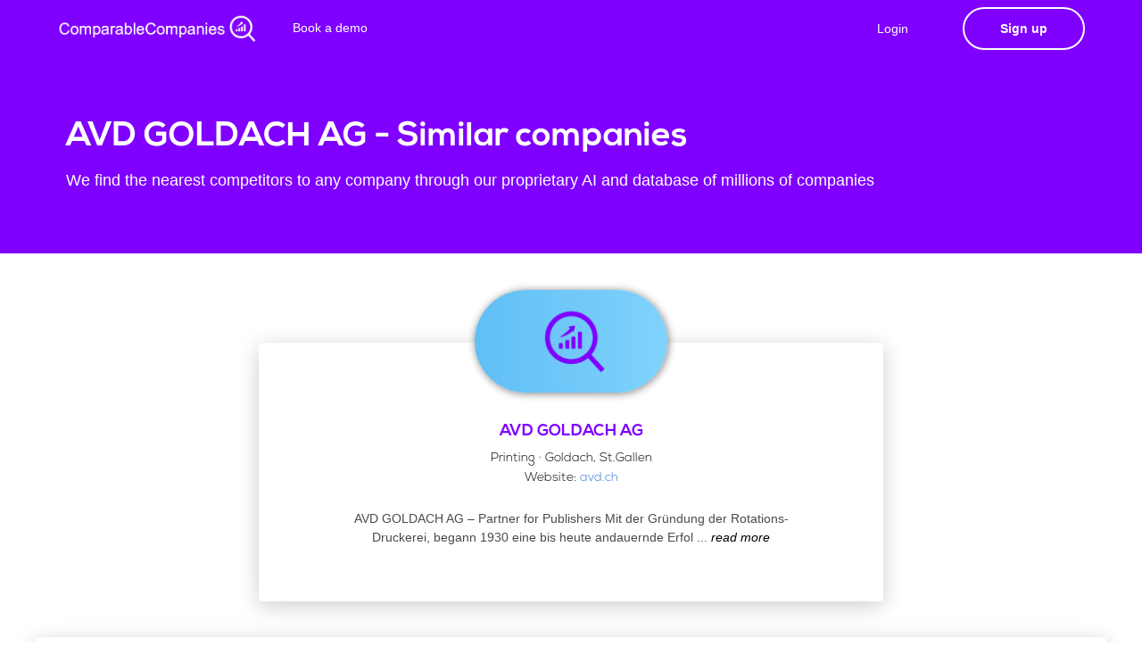

--- FILE ---
content_type: text/css
request_url: https://static.comparable-companies.com/assets/css/bulma.css
body_size: 77783
content:
/*! bulma.io v0.7.2 | MIT License | github.com/jgthms/bulma */@-webkit-keyframes spinAround{from{-webkit-transform:rotate(0deg);transform:rotate(0deg)}to{-webkit-transform:rotate(359deg);transform:rotate(359deg)}}@keyframes spinAround{from{-webkit-transform:rotate(0deg);transform:rotate(0deg)}to{-webkit-transform:rotate(359deg);transform:rotate(359deg)}}.delete,.modal-close,.is-unselectable,.button,.file,.breadcrumb,.pagination-previous,.pagination-next,.pagination-link,.pagination-ellipsis,.tabs{-webkit-touch-callout:none;-webkit-user-select:none;-moz-user-select:none;-ms-user-select:none;user-select:none}.select:not(.is-multiple):not(.is-loading)::after,.navbar-link:not(.is-arrowless)::after{border:3px solid transparent;border-radius:2px;border-right:0;border-top:0;content:" ";display:block;height:0.625em;margin-top:-0.4375em;pointer-events:none;position:absolute;top:50%;-webkit-transform:rotate(-45deg);transform:rotate(-45deg);-webkit-transform-origin:center;transform-origin:center;width:0.625em}.box:not(:last-child),.content:not(:last-child),.notification:not(:last-child),.progress:not(:last-child),.table:not(:last-child),.table-container:not(:last-child),.title:not(:last-child),.subtitle:not(:last-child),.block:not(:last-child),.highlight:not(:last-child),.breadcrumb:not(:last-child),.level:not(:last-child),.list:not(:last-child),.message:not(:last-child),.tabs:not(:last-child){margin-bottom:1.5rem}.delete,.modal-close{-moz-appearance:none;-webkit-appearance:none;background-color:rgba(10,10,10,0.2);border:none;border-radius:290486px;cursor:pointer;pointer-events:auto;display:inline-block;-ms-flex-positive:0;flex-grow:0;-ms-flex-negative:0;flex-shrink:0;font-size:0;height:20px;max-height:20px;max-width:20px;min-height:20px;min-width:20px;outline:none;position:relative;vertical-align:top;width:20px}.delete::before,.modal-close::before,.delete::after,.modal-close::after{background-color:#fff;content:"";display:block;left:50%;position:absolute;top:50%;-webkit-transform:translateX(-50%) translateY(-50%) rotate(45deg);transform:translateX(-50%) translateY(-50%) rotate(45deg);-webkit-transform-origin:center center;transform-origin:center center}.delete::before,.modal-close::before{height:2px;width:50%}.delete::after,.modal-close::after{height:50%;width:2px}.delete:hover,.modal-close:hover,.delete:focus,.modal-close:focus{background-color:rgba(10,10,10,0.3)}.delete:active,.modal-close:active{background-color:rgba(10,10,10,0.4)}.is-small.delete,.is-small.modal-close{height:16px;max-height:16px;max-width:16px;min-height:16px;min-width:16px;width:16px}.is-medium.delete,.is-medium.modal-close{height:24px;max-height:24px;max-width:24px;min-height:24px;min-width:24px;width:24px}.is-large.delete,.is-large.modal-close{height:32px;max-height:32px;max-width:32px;min-height:32px;min-width:32px;width:32px}.button.is-loading::after,.select.is-loading::after,.control.is-loading::after,.loader{-webkit-animation:spinAround 500ms infinite linear;animation:spinAround 500ms infinite linear;border:2px solid #dbdbdb;border-radius:290486px;border-right-color:transparent;border-top-color:transparent;content:"";display:block;height:1em;position:relative;width:1em}.is-overlay,.image.is-square img,.image.is-1by1 img,.image.is-5by4 img,.image.is-4by3 img,.image.is-3by2 img,.image.is-5by3 img,.image.is-16by9 img,.image.is-2by1 img,.image.is-3by1 img,.image.is-4by5 img,.image.is-3by4 img,.image.is-2by3 img,.image.is-3by5 img,.image.is-9by16 img,.image.is-1by2 img,.image.is-1by3 img,.modal,.modal-background,.hero-video{bottom:0;left:0;position:absolute;right:0;top:0}.button,.input,.textarea,.select select,.file-cta,.file-name,.pagination-previous,.pagination-next,.pagination-link,.pagination-ellipsis{-moz-appearance:none;-webkit-appearance:none;-ms-flex-align:center;align-items:center;border:1px solid transparent;border-radius:4px;box-shadow:none;display:-ms-inline-flexbox;display:inline-flex;font-size:1rem;height:2.25em;-ms-flex-pack:start;justify-content:flex-start;line-height:1.5;padding-bottom:calc(0.375em - 1px);padding-left:calc(0.625em - 1px);padding-right:calc(0.625em - 1px);padding-top:calc(0.375em - 1px);position:relative;vertical-align:top}.button:focus,.input:focus,.textarea:focus,.select select:focus,.file-cta:focus,.file-name:focus,.pagination-previous:focus,.pagination-next:focus,.pagination-link:focus,.pagination-ellipsis:focus,.is-focused.button,.is-focused.input,.is-focused.textarea,.select select.is-focused,.is-focused.file-cta,.is-focused.file-name,.is-focused.pagination-previous,.is-focused.pagination-next,.is-focused.pagination-link,.is-focused.pagination-ellipsis,.button:active,.input:active,.textarea:active,.select select:active,.file-cta:active,.file-name:active,.pagination-previous:active,.pagination-next:active,.pagination-link:active,.pagination-ellipsis:active,.is-active.button,.is-active.input,.is-active.textarea,.select select.is-active,.is-active.file-cta,.is-active.file-name,.is-active.pagination-previous,.is-active.pagination-next,.is-active.pagination-link,.is-active.pagination-ellipsis{outline:none}[disabled].button,[disabled].input,[disabled].textarea,.select select[disabled],[disabled].file-cta,[disabled].file-name,[disabled].pagination-previous,[disabled].pagination-next,[disabled].pagination-link,[disabled].pagination-ellipsis{cursor:not-allowed}/*! minireset.css v0.0.3 | MIT License | github.com/jgthms/minireset.css */html,body,p,ol,ul,li,dl,dt,dd,blockquote,figure,fieldset,legend,textarea,pre,iframe,hr,h1,h2,h3,h4,h5,h6{margin:0;padding:0}h1,h2,h3,h4,h5,h6{font-size:100%;font-weight:normal}ul{list-style:none}button,input,select,textarea{margin:0}html{box-sizing:border-box}*,*::before,*::after{box-sizing:inherit}img,audio,video{height:auto;max-width:100%}iframe{border:0}table{border-collapse:collapse;border-spacing:0}td,th{padding:0;text-align:left}html{background-color:#fff;font-size:14px;-moz-osx-font-smoothing:grayscale;-webkit-font-smoothing:antialiased;min-width:300px;overflow-x:hidden;overflow-y:scroll;text-rendering:optimizeLegibility;-webkit-text-size-adjust:100%;text-size-adjust:100%}article,aside,figure,footer,header,hgroup,section{display:block}body,button,input,select,textarea{font-family:BlinkMacSystemFont,-apple-system,"Segoe UI","Roboto","Oxygen","Ubuntu","Cantarell","Fira Sans","Droid Sans","Helvetica Neue","Helvetica","Arial",sans-serif}code,pre{-moz-osx-font-smoothing:auto;-webkit-font-smoothing:auto;font-family:monospace}body{color:#4a4a4a;font-size:1rem;font-weight:400;line-height:1.5}a{color:#3273dc;cursor:pointer;text-decoration:none}a strong{color:currentColor}a:hover{color:#363636}code{background-color:#f5f5f5;color:#ff3860;font-size:.875em;font-weight:normal;padding:0.25em 0.5em 0.25em}hr{background-color:#f5f5f5;border:none;display:block;height:2px;margin:1.5rem 0}img{height:auto;max-width:100%}input[type="checkbox"],input[type="radio"]{vertical-align:baseline}small{font-size:0.875em}span{font-style:inherit;font-weight:inherit}strong{color:#363636;font-weight:700}pre{-webkit-overflow-scrolling:touch;background-color:#f5f5f5;color:#4a4a4a;font-size:0.875em;overflow-x:auto;padding:1.25rem 1.5rem;white-space:pre;word-wrap:normal}pre code{background-color:transparent;color:currentColor;font-size:1em;padding:0}table td,table th{text-align:left;vertical-align:top}table th{color:#363636}.is-clearfix::after{clear:both;content:" ";display:table}.is-pulled-left{float:left !important}.is-pulled-right{float:right !important}.is-clipped{overflow:hidden !important}.is-size-1{font-size:3rem !important}.is-size-2{font-size:2.5rem !important}.is-size-3{font-size:2rem !important}.is-size-4{font-size:1.5rem !important}.is-size-5{font-size:1.25rem !important}.is-size-6{font-size:1rem !important}.is-size-7{font-size:.75rem !important}@media screen and (max-width: 768px){.is-size-1-mobile{font-size:3rem !important}.is-size-2-mobile{font-size:2.5rem !important}.is-size-3-mobile{font-size:2rem !important}.is-size-4-mobile{font-size:1.5rem !important}.is-size-5-mobile{font-size:1.25rem !important}.is-size-6-mobile{font-size:1rem !important}.is-size-7-mobile{font-size:.75rem !important}}@media screen and (min-width: 769px), print{.is-size-1-tablet{font-size:3rem !important}.is-size-2-tablet{font-size:2.5rem !important}.is-size-3-tablet{font-size:2rem !important}.is-size-4-tablet{font-size:1.5rem !important}.is-size-5-tablet{font-size:1.25rem !important}.is-size-6-tablet{font-size:1rem !important}.is-size-7-tablet{font-size:.75rem !important}}@media screen and (max-width: 1087px){.is-size-1-touch{font-size:3rem !important}.is-size-2-touch{font-size:2.5rem !important}.is-size-3-touch{font-size:2rem !important}.is-size-4-touch{font-size:1.5rem !important}.is-size-5-touch{font-size:1.25rem !important}.is-size-6-touch{font-size:1rem !important}.is-size-7-touch{font-size:.75rem !important}}@media screen and (min-width: 1088px){.is-size-1-desktop{font-size:3rem !important}.is-size-2-desktop{font-size:2.5rem !important}.is-size-3-desktop{font-size:2rem !important}.is-size-4-desktop{font-size:1.5rem !important}.is-size-5-desktop{font-size:1.25rem !important}.is-size-6-desktop{font-size:1rem !important}.is-size-7-desktop{font-size:.75rem !important}}@media screen and (min-width: 1280px){.is-size-1-widescreen{font-size:3rem !important}.is-size-2-widescreen{font-size:2.5rem !important}.is-size-3-widescreen{font-size:2rem !important}.is-size-4-widescreen{font-size:1.5rem !important}.is-size-5-widescreen{font-size:1.25rem !important}.is-size-6-widescreen{font-size:1rem !important}.is-size-7-widescreen{font-size:.75rem !important}}.has-text-centered{text-align:center !important}.has-text-justified{text-align:justify !important}.has-text-left{text-align:left !important}.has-text-right{text-align:right !important}@media screen and (max-width: 768px){.has-text-centered-mobile{text-align:center !important}}@media screen and (min-width: 769px), print{.has-text-centered-tablet{text-align:center !important}}@media screen and (min-width: 769px) and (max-width: 1087px){.has-text-centered-tablet-only{text-align:center !important}}@media screen and (max-width: 1087px){.has-text-centered-touch{text-align:center !important}}@media screen and (min-width: 1088px){.has-text-centered-desktop{text-align:center !important}}@media screen and (min-width: 1088px) and (max-width: 1279px){.has-text-centered-desktop-only{text-align:center !important}}@media screen and (min-width: 1280px){.has-text-centered-widescreen{text-align:center !important}}@media screen and (max-width: 768px){.has-text-justified-mobile{text-align:justify !important}}@media screen and (min-width: 769px), print{.has-text-justified-tablet{text-align:justify !important}}@media screen and (min-width: 769px) and (max-width: 1087px){.has-text-justified-tablet-only{text-align:justify !important}}@media screen and (max-width: 1087px){.has-text-justified-touch{text-align:justify !important}}@media screen and (min-width: 1088px){.has-text-justified-desktop{text-align:justify !important}}@media screen and (min-width: 1088px) and (max-width: 1279px){.has-text-justified-desktop-only{text-align:justify !important}}@media screen and (min-width: 1280px){.has-text-justified-widescreen{text-align:justify !important}}@media screen and (max-width: 768px){.has-text-left-mobile{text-align:left !important}}@media screen and (min-width: 769px), print{.has-text-left-tablet{text-align:left !important}}@media screen and (min-width: 769px) and (max-width: 1087px){.has-text-left-tablet-only{text-align:left !important}}@media screen and (max-width: 1087px){.has-text-left-touch{text-align:left !important}}@media screen and (min-width: 1088px){.has-text-left-desktop{text-align:left !important}}@media screen and (min-width: 1088px) and (max-width: 1279px){.has-text-left-desktop-only{text-align:left !important}}@media screen and (min-width: 1280px){.has-text-left-widescreen{text-align:left !important}}@media screen and (max-width: 768px){.has-text-right-mobile{text-align:right !important}}@media screen and (min-width: 769px), print{.has-text-right-tablet{text-align:right !important}}@media screen and (min-width: 769px) and (max-width: 1087px){.has-text-right-tablet-only{text-align:right !important}}@media screen and (max-width: 1087px){.has-text-right-touch{text-align:right !important}}@media screen and (min-width: 1088px){.has-text-right-desktop{text-align:right !important}}@media screen and (min-width: 1088px) and (max-width: 1279px){.has-text-right-desktop-only{text-align:right !important}}@media screen and (min-width: 1280px){.has-text-right-widescreen{text-align:right !important}}.is-capitalized{text-transform:capitalize !important}.is-lowercase{text-transform:lowercase !important}.is-uppercase{text-transform:uppercase !important}.is-italic{font-style:italic !important}.has-text-white{color:#fff !important}a.has-text-white:hover,a.has-text-white:focus{color:#e6e6e6 !important}.has-background-white{background-color:#fff !important}.has-text-black{color:#0a0a0a !important}a.has-text-black:hover,a.has-text-black:focus{color:#000 !important}.has-background-black{background-color:#0a0a0a !important}.has-text-light{color:#f5f5f5 !important}a.has-text-light:hover,a.has-text-light:focus{color:#dbdbdb !important}.has-background-light{background-color:#f5f5f5 !important}.has-text-dark{color:#363636 !important}a.has-text-dark:hover,a.has-text-dark:focus{color:#1c1c1c !important}.has-background-dark{background-color:#363636 !important}.has-text-primary{color:#00d1b2 !important}a.has-text-primary:hover,a.has-text-primary:focus{color:#009e86 !important}.has-background-primary{background-color:#00d1b2 !important}.has-text-link{color:#3273dc !important}a.has-text-link:hover,a.has-text-link:focus{color:#205bbc !important}.has-background-link{background-color:#3273dc !important}.has-text-info{color:#209cee !important}a.has-text-info:hover,a.has-text-info:focus{color:#0f81cc !important}.has-background-info{background-color:#209cee !important}.has-text-success{color:#23d160 !important}a.has-text-success:hover,a.has-text-success:focus{color:#1ca64c !important}.has-background-success{background-color:#23d160 !important}.has-text-warning{color:#ffdd57 !important}a.has-text-warning:hover,a.has-text-warning:focus{color:#ffd324 !important}.has-background-warning{background-color:#ffdd57 !important}.has-text-danger{color:#ff3860 !important}a.has-text-danger:hover,a.has-text-danger:focus{color:#ff0537 !important}.has-background-danger{background-color:#ff3860 !important}.has-text-black-bis{color:#121212 !important}.has-background-black-bis{background-color:#121212 !important}.has-text-black-ter{color:#242424 !important}.has-background-black-ter{background-color:#242424 !important}.has-text-grey-darker{color:#363636 !important}.has-background-grey-darker{background-color:#363636 !important}.has-text-grey-dark{color:#4a4a4a !important}.has-background-grey-dark{background-color:#4a4a4a !important}.has-text-grey{color:#7a7a7a !important}.has-background-grey{background-color:#7a7a7a !important}.has-text-grey-light{color:#b5b5b5 !important}.has-background-grey-light{background-color:#b5b5b5 !important}.has-text-grey-lighter{color:#dbdbdb !important}.has-background-grey-lighter{background-color:#dbdbdb !important}.has-text-white-ter{color:#f5f5f5 !important}.has-background-white-ter{background-color:#f5f5f5 !important}.has-text-white-bis{color:#fafafa !important}.has-background-white-bis{background-color:#fafafa !important}.has-text-weight-light{font-weight:300 !important}.has-text-weight-normal{font-weight:400 !important}.has-text-weight-semibold{font-weight:600 !important}.has-text-weight-bold{font-weight:700 !important}.is-block{display:block !important}@media screen and (max-width: 768px){.is-block-mobile{display:block !important}}@media screen and (min-width: 769px), print{.is-block-tablet{display:block !important}}@media screen and (min-width: 769px) and (max-width: 1087px){.is-block-tablet-only{display:block !important}}@media screen and (max-width: 1087px){.is-block-touch{display:block !important}}@media screen and (min-width: 1088px){.is-block-desktop{display:block !important}}@media screen and (min-width: 1088px) and (max-width: 1279px){.is-block-desktop-only{display:block !important}}@media screen and (min-width: 1280px){.is-block-widescreen{display:block !important}}.is-flex{display:-ms-flexbox !important;display:flex !important}@media screen and (max-width: 768px){.is-flex-mobile{display:-ms-flexbox !important;display:flex !important}}@media screen and (min-width: 769px), print{.is-flex-tablet{display:-ms-flexbox !important;display:flex !important}}@media screen and (min-width: 769px) and (max-width: 1087px){.is-flex-tablet-only{display:-ms-flexbox !important;display:flex !important}}@media screen and (max-width: 1087px){.is-flex-touch{display:-ms-flexbox !important;display:flex !important}}@media screen and (min-width: 1088px){.is-flex-desktop{display:-ms-flexbox !important;display:flex !important}}@media screen and (min-width: 1088px) and (max-width: 1279px){.is-flex-desktop-only{display:-ms-flexbox !important;display:flex !important}}@media screen and (min-width: 1280px){.is-flex-widescreen{display:-ms-flexbox !important;display:flex !important}}.is-inline{display:inline !important}@media screen and (max-width: 768px){.is-inline-mobile{display:inline !important}}@media screen and (min-width: 769px), print{.is-inline-tablet{display:inline !important}}@media screen and (min-width: 769px) and (max-width: 1087px){.is-inline-tablet-only{display:inline !important}}@media screen and (max-width: 1087px){.is-inline-touch{display:inline !important}}@media screen and (min-width: 1088px){.is-inline-desktop{display:inline !important}}@media screen and (min-width: 1088px) and (max-width: 1279px){.is-inline-desktop-only{display:inline !important}}@media screen and (min-width: 1280px){.is-inline-widescreen{display:inline !important}}.is-inline-block{display:inline-block !important}@media screen and (max-width: 768px){.is-inline-block-mobile{display:inline-block !important}}@media screen and (min-width: 769px), print{.is-inline-block-tablet{display:inline-block !important}}@media screen and (min-width: 769px) and (max-width: 1087px){.is-inline-block-tablet-only{display:inline-block !important}}@media screen and (max-width: 1087px){.is-inline-block-touch{display:inline-block !important}}@media screen and (min-width: 1088px){.is-inline-block-desktop{display:inline-block !important}}@media screen and (min-width: 1088px) and (max-width: 1279px){.is-inline-block-desktop-only{display:inline-block !important}}@media screen and (min-width: 1280px){.is-inline-block-widescreen{display:inline-block !important}}.is-inline-flex{display:-ms-inline-flexbox !important;display:inline-flex !important}@media screen and (max-width: 768px){.is-inline-flex-mobile{display:-ms-inline-flexbox !important;display:inline-flex !important}}@media screen and (min-width: 769px), print{.is-inline-flex-tablet{display:-ms-inline-flexbox !important;display:inline-flex !important}}@media screen and (min-width: 769px) and (max-width: 1087px){.is-inline-flex-tablet-only{display:-ms-inline-flexbox !important;display:inline-flex !important}}@media screen and (max-width: 1087px){.is-inline-flex-touch{display:-ms-inline-flexbox !important;display:inline-flex !important}}@media screen and (min-width: 1088px){.is-inline-flex-desktop{display:-ms-inline-flexbox !important;display:inline-flex !important}}@media screen and (min-width: 1088px) and (max-width: 1279px){.is-inline-flex-desktop-only{display:-ms-inline-flexbox !important;display:inline-flex !important}}@media screen and (min-width: 1280px){.is-inline-flex-widescreen{display:-ms-inline-flexbox !important;display:inline-flex !important}}.is-hidden{display:none !important}.is-sr-only{border:none !important;clip:rect(0, 0, 0, 0) !important;height:0.01em !important;overflow:hidden !important;padding:0 !important;position:absolute !important;white-space:nowrap !important;width:0.01em !important}@media screen and (max-width: 768px){.is-hidden-mobile{display:none !important}}@media screen and (min-width: 769px), print{.is-hidden-tablet{display:none !important}}@media screen and (min-width: 769px) and (max-width: 1087px){.is-hidden-tablet-only{display:none !important}}@media screen and (max-width: 1087px){.is-hidden-touch{display:none !important}}@media screen and (min-width: 1088px){.is-hidden-desktop{display:none !important}}@media screen and (min-width: 1088px) and (max-width: 1279px){.is-hidden-desktop-only{display:none !important}}@media screen and (min-width: 1280px){.is-hidden-widescreen{display:none !important}}.is-invisible{visibility:hidden !important}@media screen and (max-width: 768px){.is-invisible-mobile{visibility:hidden !important}}@media screen and (min-width: 769px), print{.is-invisible-tablet{visibility:hidden !important}}@media screen and (min-width: 769px) and (max-width: 1087px){.is-invisible-tablet-only{visibility:hidden !important}}@media screen and (max-width: 1087px){.is-invisible-touch{visibility:hidden !important}}@media screen and (min-width: 1088px){.is-invisible-desktop{visibility:hidden !important}}@media screen and (min-width: 1088px) and (max-width: 1279px){.is-invisible-desktop-only{visibility:hidden !important}}@media screen and (min-width: 1280px){.is-invisible-widescreen{visibility:hidden !important}}.is-marginless{margin:0 !important}.is-paddingless{padding:0 !important}.is-radiusless{border-radius:0 !important}.is-shadowless{box-shadow:none !important}.box{background-color:#fff;border-radius:6px;box-shadow:0 2px 3px rgba(10,10,10,0.1),0 0 0 1px rgba(10,10,10,0.1);color:#4a4a4a;display:block;padding:1.25rem}a.box:hover,a.box:focus{box-shadow:0 2px 3px rgba(10,10,10,0.1),0 0 0 1px #3273dc}a.box:active{box-shadow:inset 0 1px 2px rgba(10,10,10,0.2),0 0 0 1px #3273dc}.button{background-color:#fff;border-color:#dbdbdb;border-width:1px;color:#363636;cursor:pointer;-ms-flex-pack:center;justify-content:center;padding-bottom:calc(0.375em - 1px);padding-left:.75em;padding-right:.75em;padding-top:calc(0.375em - 1px);text-align:center;white-space:nowrap}.button strong{color:inherit}.button .icon,.button .icon.is-small,.button .icon.is-medium,.button .icon.is-large{height:1.5em;width:1.5em}.button .icon:first-child:not(:last-child){margin-left:calc(-0.375em - 1px);margin-right:0.1875em}.button .icon:last-child:not(:first-child){margin-left:0.1875em;margin-right:calc(-0.375em - 1px)}.button .icon:first-child:last-child{margin-left:calc(-0.375em - 1px);margin-right:calc(-0.375em - 1px)}.button:hover,.button.is-hovered{border-color:#b5b5b5;color:#363636}.button:focus,.button.is-focused{border-color:#3273dc;color:#363636}.button:focus:not(:active),.button.is-focused:not(:active){box-shadow:0 0 0 0.125em rgba(50,115,220,0.25)}.button:active,.button.is-active{border-color:#4a4a4a;color:#363636}.button.is-text{background-color:transparent;border-color:transparent;color:#4a4a4a;text-decoration:underline}.button.is-text:hover,.button.is-text.is-hovered,.button.is-text:focus,.button.is-text.is-focused{background-color:#f5f5f5;color:#363636}.button.is-text:active,.button.is-text.is-active{background-color:#e8e8e8;color:#363636}.button.is-text[disabled]{background-color:transparent;border-color:transparent;box-shadow:none}.button.is-white{background-color:#fff;border-color:transparent;color:#0a0a0a}.button.is-white:hover,.button.is-white.is-hovered{background-color:#f9f9f9;border-color:transparent;color:#0a0a0a}.button.is-white:focus,.button.is-white.is-focused{border-color:transparent;color:#0a0a0a}.button.is-white:focus:not(:active),.button.is-white.is-focused:not(:active){box-shadow:0 0 0 0.125em rgba(255,255,255,0.25)}.button.is-white:active,.button.is-white.is-active{background-color:#f2f2f2;border-color:transparent;color:#0a0a0a}.button.is-white[disabled]{background-color:#fff;border-color:transparent;box-shadow:none}.button.is-white.is-inverted{background-color:#0a0a0a;color:#fff}.button.is-white.is-inverted:hover{background-color:#000}.button.is-white.is-inverted[disabled]{background-color:#0a0a0a;border-color:transparent;box-shadow:none;color:#fff}.button.is-white.is-loading::after{border-color:transparent transparent #0a0a0a #0a0a0a !important}.button.is-white.is-outlined{background-color:transparent;border-color:#fff;color:#fff}.button.is-white.is-outlined:hover,.button.is-white.is-outlined:focus{background-color:#fff;border-color:#fff;color:#0a0a0a}.button.is-white.is-outlined.is-loading::after{border-color:transparent transparent #fff #fff !important}.button.is-white.is-outlined[disabled]{background-color:transparent;border-color:#fff;box-shadow:none;color:#fff}.button.is-white.is-inverted.is-outlined{background-color:transparent;border-color:#0a0a0a;color:#0a0a0a}.button.is-white.is-inverted.is-outlined:hover,.button.is-white.is-inverted.is-outlined:focus{background-color:#0a0a0a;color:#fff}.button.is-white.is-inverted.is-outlined[disabled]{background-color:transparent;border-color:#0a0a0a;box-shadow:none;color:#0a0a0a}.button.is-black{background-color:#0a0a0a;border-color:transparent;color:#fff}.button.is-black:hover,.button.is-black.is-hovered{background-color:#040404;border-color:transparent;color:#fff}.button.is-black:focus,.button.is-black.is-focused{border-color:transparent;color:#fff}.button.is-black:focus:not(:active),.button.is-black.is-focused:not(:active){box-shadow:0 0 0 0.125em rgba(10,10,10,0.25)}.button.is-black:active,.button.is-black.is-active{background-color:#000;border-color:transparent;color:#fff}.button.is-black[disabled]{background-color:#0a0a0a;border-color:transparent;box-shadow:none}.button.is-black.is-inverted{background-color:#fff;color:#0a0a0a}.button.is-black.is-inverted:hover{background-color:#f2f2f2}.button.is-black.is-inverted[disabled]{background-color:#fff;border-color:transparent;box-shadow:none;color:#0a0a0a}.button.is-black.is-loading::after{border-color:transparent transparent #fff #fff !important}.button.is-black.is-outlined{background-color:transparent;border-color:#0a0a0a;color:#0a0a0a}.button.is-black.is-outlined:hover,.button.is-black.is-outlined:focus{background-color:#0a0a0a;border-color:#0a0a0a;color:#fff}.button.is-black.is-outlined.is-loading::after{border-color:transparent transparent #0a0a0a #0a0a0a !important}.button.is-black.is-outlined[disabled]{background-color:transparent;border-color:#0a0a0a;box-shadow:none;color:#0a0a0a}.button.is-black.is-inverted.is-outlined{background-color:transparent;border-color:#fff;color:#fff}.button.is-black.is-inverted.is-outlined:hover,.button.is-black.is-inverted.is-outlined:focus{background-color:#fff;color:#0a0a0a}.button.is-black.is-inverted.is-outlined[disabled]{background-color:transparent;border-color:#fff;box-shadow:none;color:#fff}.button.is-light{background-color:#f5f5f5;border-color:transparent;color:#363636}.button.is-light:hover,.button.is-light.is-hovered{background-color:#eee;border-color:transparent;color:#363636}.button.is-light:focus,.button.is-light.is-focused{border-color:transparent;color:#363636}.button.is-light:focus:not(:active),.button.is-light.is-focused:not(:active){box-shadow:0 0 0 0.125em rgba(245,245,245,0.25)}.button.is-light:active,.button.is-light.is-active{background-color:#e8e8e8;border-color:transparent;color:#363636}.button.is-light[disabled]{background-color:#f5f5f5;border-color:transparent;box-shadow:none}.button.is-light.is-inverted{background-color:#363636;color:#f5f5f5}.button.is-light.is-inverted:hover{background-color:#292929}.button.is-light.is-inverted[disabled]{background-color:#363636;border-color:transparent;box-shadow:none;color:#f5f5f5}.button.is-light.is-loading::after{border-color:transparent transparent #363636 #363636 !important}.button.is-light.is-outlined{background-color:transparent;border-color:#f5f5f5;color:#f5f5f5}.button.is-light.is-outlined:hover,.button.is-light.is-outlined:focus{background-color:#f5f5f5;border-color:#f5f5f5;color:#363636}.button.is-light.is-outlined.is-loading::after{border-color:transparent transparent #f5f5f5 #f5f5f5 !important}.button.is-light.is-outlined[disabled]{background-color:transparent;border-color:#f5f5f5;box-shadow:none;color:#f5f5f5}.button.is-light.is-inverted.is-outlined{background-color:transparent;border-color:#363636;color:#363636}.button.is-light.is-inverted.is-outlined:hover,.button.is-light.is-inverted.is-outlined:focus{background-color:#363636;color:#f5f5f5}.button.is-light.is-inverted.is-outlined[disabled]{background-color:transparent;border-color:#363636;box-shadow:none;color:#363636}.button.is-dark{background-color:#363636;border-color:transparent;color:#f5f5f5}.button.is-dark:hover,.button.is-dark.is-hovered{background-color:#2f2f2f;border-color:transparent;color:#f5f5f5}.button.is-dark:focus,.button.is-dark.is-focused{border-color:transparent;color:#f5f5f5}.button.is-dark:focus:not(:active),.button.is-dark.is-focused:not(:active){box-shadow:0 0 0 0.125em rgba(54,54,54,0.25)}.button.is-dark:active,.button.is-dark.is-active{background-color:#292929;border-color:transparent;color:#f5f5f5}.button.is-dark[disabled]{background-color:#363636;border-color:transparent;box-shadow:none}.button.is-dark.is-inverted{background-color:#f5f5f5;color:#363636}.button.is-dark.is-inverted:hover{background-color:#e8e8e8}.button.is-dark.is-inverted[disabled]{background-color:#f5f5f5;border-color:transparent;box-shadow:none;color:#363636}.button.is-dark.is-loading::after{border-color:transparent transparent #f5f5f5 #f5f5f5 !important}.button.is-dark.is-outlined{background-color:transparent;border-color:#363636;color:#363636}.button.is-dark.is-outlined:hover,.button.is-dark.is-outlined:focus{background-color:#363636;border-color:#363636;color:#f5f5f5}.button.is-dark.is-outlined.is-loading::after{border-color:transparent transparent #363636 #363636 !important}.button.is-dark.is-outlined[disabled]{background-color:transparent;border-color:#363636;box-shadow:none;color:#363636}.button.is-dark.is-inverted.is-outlined{background-color:transparent;border-color:#f5f5f5;color:#f5f5f5}.button.is-dark.is-inverted.is-outlined:hover,.button.is-dark.is-inverted.is-outlined:focus{background-color:#f5f5f5;color:#363636}.button.is-dark.is-inverted.is-outlined[disabled]{background-color:transparent;border-color:#f5f5f5;box-shadow:none;color:#f5f5f5}.button.is-primary{background-color:#00d1b2;border-color:transparent;color:#fff}.button.is-primary:hover,.button.is-primary.is-hovered{background-color:#00c4a7;border-color:transparent;color:#fff}.button.is-primary:focus,.button.is-primary.is-focused{border-color:transparent;color:#fff}.button.is-primary:focus:not(:active),.button.is-primary.is-focused:not(:active){box-shadow:0 0 0 0.125em rgba(0,209,178,0.25)}.button.is-primary:active,.button.is-primary.is-active{background-color:#00b89c;border-color:transparent;color:#fff}.button.is-primary[disabled]{background-color:#00d1b2;border-color:transparent;box-shadow:none}.button.is-primary.is-inverted{background-color:#fff;color:#00d1b2}.button.is-primary.is-inverted:hover{background-color:#f2f2f2}.button.is-primary.is-inverted[disabled]{background-color:#fff;border-color:transparent;box-shadow:none;color:#00d1b2}.button.is-primary.is-loading::after{border-color:transparent transparent #fff #fff !important}.button.is-primary.is-outlined{background-color:transparent;border-color:#00d1b2;color:#00d1b2}.button.is-primary.is-outlined:hover,.button.is-primary.is-outlined:focus{background-color:#00d1b2;border-color:#00d1b2;color:#fff}.button.is-primary.is-outlined.is-loading::after{border-color:transparent transparent #00d1b2 #00d1b2 !important}.button.is-primary.is-outlined[disabled]{background-color:transparent;border-color:#00d1b2;box-shadow:none;color:#00d1b2}.button.is-primary.is-inverted.is-outlined{background-color:transparent;border-color:#fff;color:#fff}.button.is-primary.is-inverted.is-outlined:hover,.button.is-primary.is-inverted.is-outlined:focus{background-color:#fff;color:#00d1b2}.button.is-primary.is-inverted.is-outlined[disabled]{background-color:transparent;border-color:#fff;box-shadow:none;color:#fff}.button.is-link{background-color:#3273dc;border-color:transparent;color:#fff}.button.is-link:hover,.button.is-link.is-hovered{background-color:#276cda;border-color:transparent;color:#fff}.button.is-link:focus,.button.is-link.is-focused{border-color:transparent;color:#fff}.button.is-link:focus:not(:active),.button.is-link.is-focused:not(:active){box-shadow:0 0 0 0.125em rgba(50,115,220,0.25)}.button.is-link:active,.button.is-link.is-active{background-color:#2366d1;border-color:transparent;color:#fff}.button.is-link[disabled]{background-color:#3273dc;border-color:transparent;box-shadow:none}.button.is-link.is-inverted{background-color:#fff;color:#3273dc}.button.is-link.is-inverted:hover{background-color:#f2f2f2}.button.is-link.is-inverted[disabled]{background-color:#fff;border-color:transparent;box-shadow:none;color:#3273dc}.button.is-link.is-loading::after{border-color:transparent transparent #fff #fff !important}.button.is-link.is-outlined{background-color:transparent;border-color:#3273dc;color:#3273dc}.button.is-link.is-outlined:hover,.button.is-link.is-outlined:focus{background-color:#3273dc;border-color:#3273dc;color:#fff}.button.is-link.is-outlined.is-loading::after{border-color:transparent transparent #3273dc #3273dc !important}.button.is-link.is-outlined[disabled]{background-color:transparent;border-color:#3273dc;box-shadow:none;color:#3273dc}.button.is-link.is-inverted.is-outlined{background-color:transparent;border-color:#fff;color:#fff}.button.is-link.is-inverted.is-outlined:hover,.button.is-link.is-inverted.is-outlined:focus{background-color:#fff;color:#3273dc}.button.is-link.is-inverted.is-outlined[disabled]{background-color:transparent;border-color:#fff;box-shadow:none;color:#fff}.button.is-info{background-color:#209cee;border-color:transparent;color:#fff}.button.is-info:hover,.button.is-info.is-hovered{background-color:#1496ed;border-color:transparent;color:#fff}.button.is-info:focus,.button.is-info.is-focused{border-color:transparent;color:#fff}.button.is-info:focus:not(:active),.button.is-info.is-focused:not(:active){box-shadow:0 0 0 0.125em rgba(32,156,238,0.25)}.button.is-info:active,.button.is-info.is-active{background-color:#118fe4;border-color:transparent;color:#fff}.button.is-info[disabled]{background-color:#209cee;border-color:transparent;box-shadow:none}.button.is-info.is-inverted{background-color:#fff;color:#209cee}.button.is-info.is-inverted:hover{background-color:#f2f2f2}.button.is-info.is-inverted[disabled]{background-color:#fff;border-color:transparent;box-shadow:none;color:#209cee}.button.is-info.is-loading::after{border-color:transparent transparent #fff #fff !important}.button.is-info.is-outlined{background-color:transparent;border-color:#209cee;color:#209cee}.button.is-info.is-outlined:hover,.button.is-info.is-outlined:focus{background-color:#209cee;border-color:#209cee;color:#fff}.button.is-info.is-outlined.is-loading::after{border-color:transparent transparent #209cee #209cee !important}.button.is-info.is-outlined[disabled]{background-color:transparent;border-color:#209cee;box-shadow:none;color:#209cee}.button.is-info.is-inverted.is-outlined{background-color:transparent;border-color:#fff;color:#fff}.button.is-info.is-inverted.is-outlined:hover,.button.is-info.is-inverted.is-outlined:focus{background-color:#fff;color:#209cee}.button.is-info.is-inverted.is-outlined[disabled]{background-color:transparent;border-color:#fff;box-shadow:none;color:#fff}.button.is-success{background-color:#23d160;border-color:transparent;color:#fff}.button.is-success:hover,.button.is-success.is-hovered{background-color:#22c65b;border-color:transparent;color:#fff}.button.is-success:focus,.button.is-success.is-focused{border-color:transparent;color:#fff}.button.is-success:focus:not(:active),.button.is-success.is-focused:not(:active){box-shadow:0 0 0 0.125em rgba(35,209,96,0.25)}.button.is-success:active,.button.is-success.is-active{background-color:#20bc56;border-color:transparent;color:#fff}.button.is-success[disabled]{background-color:#23d160;border-color:transparent;box-shadow:none}.button.is-success.is-inverted{background-color:#fff;color:#23d160}.button.is-success.is-inverted:hover{background-color:#f2f2f2}.button.is-success.is-inverted[disabled]{background-color:#fff;border-color:transparent;box-shadow:none;color:#23d160}.button.is-success.is-loading::after{border-color:transparent transparent #fff #fff !important}.button.is-success.is-outlined{background-color:transparent;border-color:#23d160;color:#23d160}.button.is-success.is-outlined:hover,.button.is-success.is-outlined:focus{background-color:#23d160;border-color:#23d160;color:#fff}.button.is-success.is-outlined.is-loading::after{border-color:transparent transparent #23d160 #23d160 !important}.button.is-success.is-outlined[disabled]{background-color:transparent;border-color:#23d160;box-shadow:none;color:#23d160}.button.is-success.is-inverted.is-outlined{background-color:transparent;border-color:#fff;color:#fff}.button.is-success.is-inverted.is-outlined:hover,.button.is-success.is-inverted.is-outlined:focus{background-color:#fff;color:#23d160}.button.is-success.is-inverted.is-outlined[disabled]{background-color:transparent;border-color:#fff;box-shadow:none;color:#fff}.button.is-warning{background-color:#ffdd57;border-color:transparent;color:rgba(0,0,0,0.7)}.button.is-warning:hover,.button.is-warning.is-hovered{background-color:#ffdb4a;border-color:transparent;color:rgba(0,0,0,0.7)}.button.is-warning:focus,.button.is-warning.is-focused{border-color:transparent;color:rgba(0,0,0,0.7)}.button.is-warning:focus:not(:active),.button.is-warning.is-focused:not(:active){box-shadow:0 0 0 0.125em rgba(255,221,87,0.25)}.button.is-warning:active,.button.is-warning.is-active{background-color:#ffd83d;border-color:transparent;color:rgba(0,0,0,0.7)}.button.is-warning[disabled]{background-color:#ffdd57;border-color:transparent;box-shadow:none}.button.is-warning.is-inverted{background-color:rgba(0,0,0,0.7);color:#ffdd57}.button.is-warning.is-inverted:hover{background-color:rgba(0,0,0,0.7)}.button.is-warning.is-inverted[disabled]{background-color:rgba(0,0,0,0.7);border-color:transparent;box-shadow:none;color:#ffdd57}.button.is-warning.is-loading::after{border-color:transparent transparent rgba(0,0,0,0.7) rgba(0,0,0,0.7) !important}.button.is-warning.is-outlined{background-color:transparent;border-color:#ffdd57;color:#ffdd57}.button.is-warning.is-outlined:hover,.button.is-warning.is-outlined:focus{background-color:#ffdd57;border-color:#ffdd57;color:rgba(0,0,0,0.7)}.button.is-warning.is-outlined.is-loading::after{border-color:transparent transparent #ffdd57 #ffdd57 !important}.button.is-warning.is-outlined[disabled]{background-color:transparent;border-color:#ffdd57;box-shadow:none;color:#ffdd57}.button.is-warning.is-inverted.is-outlined{background-color:transparent;border-color:rgba(0,0,0,0.7);color:rgba(0,0,0,0.7)}.button.is-warning.is-inverted.is-outlined:hover,.button.is-warning.is-inverted.is-outlined:focus{background-color:rgba(0,0,0,0.7);color:#ffdd57}.button.is-warning.is-inverted.is-outlined[disabled]{background-color:transparent;border-color:rgba(0,0,0,0.7);box-shadow:none;color:rgba(0,0,0,0.7)}.button.is-danger{background-color:#ff3860;border-color:transparent;color:#fff}.button.is-danger:hover,.button.is-danger.is-hovered{background-color:#ff2b56;border-color:transparent;color:#fff}.button.is-danger:focus,.button.is-danger.is-focused{border-color:transparent;color:#fff}.button.is-danger:focus:not(:active),.button.is-danger.is-focused:not(:active){box-shadow:0 0 0 0.125em rgba(255,56,96,0.25)}.button.is-danger:active,.button.is-danger.is-active{background-color:#ff1f4b;border-color:transparent;color:#fff}.button.is-danger[disabled]{background-color:#ff3860;border-color:transparent;box-shadow:none}.button.is-danger.is-inverted{background-color:#fff;color:#ff3860}.button.is-danger.is-inverted:hover{background-color:#f2f2f2}.button.is-danger.is-inverted[disabled]{background-color:#fff;border-color:transparent;box-shadow:none;color:#ff3860}.button.is-danger.is-loading::after{border-color:transparent transparent #fff #fff !important}.button.is-danger.is-outlined{background-color:transparent;border-color:#ff3860;color:#ff3860}.button.is-danger.is-outlined:hover,.button.is-danger.is-outlined:focus{background-color:#ff3860;border-color:#ff3860;color:#fff}.button.is-danger.is-outlined.is-loading::after{border-color:transparent transparent #ff3860 #ff3860 !important}.button.is-danger.is-outlined[disabled]{background-color:transparent;border-color:#ff3860;box-shadow:none;color:#ff3860}.button.is-danger.is-inverted.is-outlined{background-color:transparent;border-color:#fff;color:#fff}.button.is-danger.is-inverted.is-outlined:hover,.button.is-danger.is-inverted.is-outlined:focus{background-color:#fff;color:#ff3860}.button.is-danger.is-inverted.is-outlined[disabled]{background-color:transparent;border-color:#fff;box-shadow:none;color:#fff}.button.is-small{border-radius:2px;font-size:.75rem}.button.is-medium{font-size:1.25rem}.button.is-large{font-size:1.5rem}.button[disabled]{background-color:#fff;border-color:#dbdbdb;box-shadow:none;opacity:.5}.button.is-fullwidth{display:-ms-flexbox;display:flex;width:100%}.button.is-loading{color:transparent !important;pointer-events:none}.button.is-loading::after{position:absolute;left:calc(50% - (1em / 2));top:calc(50% - (1em / 2));position:absolute !important}.button.is-static{background-color:#f5f5f5;border-color:#dbdbdb;color:#7a7a7a;box-shadow:none;pointer-events:none}.button.is-rounded{border-radius:290486px;padding-left:1em;padding-right:1em}.buttons{-ms-flex-align:center;align-items:center;display:-ms-flexbox;display:flex;-ms-flex-wrap:wrap;flex-wrap:wrap;-ms-flex-pack:start;justify-content:flex-start}.buttons .button{margin-bottom:0.5rem}.buttons .button:not(:last-child):not(.is-fullwidth){margin-right:0.5rem}.buttons:last-child{margin-bottom:-0.5rem}.buttons:not(:last-child){margin-bottom:1rem}.buttons.has-addons .button:not(:first-child){border-bottom-left-radius:0;border-top-left-radius:0}.buttons.has-addons .button:not(:last-child){border-bottom-right-radius:0;border-top-right-radius:0;margin-right:-1px}.buttons.has-addons .button:last-child{margin-right:0}.buttons.has-addons .button:hover,.buttons.has-addons .button.is-hovered{z-index:2}.buttons.has-addons .button:focus,.buttons.has-addons .button.is-focused,.buttons.has-addons .button:active,.buttons.has-addons .button.is-active,.buttons.has-addons .button.is-selected{z-index:3}.buttons.has-addons .button:focus:hover,.buttons.has-addons .button.is-focused:hover,.buttons.has-addons .button:active:hover,.buttons.has-addons .button.is-active:hover,.buttons.has-addons .button.is-selected:hover{z-index:4}.buttons.has-addons .button.is-expanded{-ms-flex-positive:1;flex-grow:1}.buttons.is-centered{-ms-flex-pack:center;justify-content:center}.buttons.is-right{-ms-flex-pack:end;justify-content:flex-end}.container{margin:0 auto;position:relative}@media screen and (min-width: 1088px){.container{max-width:960px;width:960px}.container.is-fluid{margin-left:64px;margin-right:64px;max-width:none;width:auto}}@media screen and (max-width: 1279px){.container.is-widescreen{max-width:1152px;width:auto}}@media screen and (min-width: 1280px){.container{max-width:1152px;width:1152px}}.content li+li{margin-top:0.25em}.content p:not(:last-child),.content dl:not(:last-child),.content ol:not(:last-child),.content ul:not(:last-child),.content blockquote:not(:last-child),.content pre:not(:last-child),.content table:not(:last-child){margin-bottom:1em}.content h1,.content h2,.content h3,.content h4,.content h5,.content h6{color:#363636;font-weight:600;line-height:1.125}.content h1{font-size:2em;margin-bottom:0.5em}.content h1:not(:first-child){margin-top:1em}.content h2{font-size:1.75em;margin-bottom:0.5714em}.content h2:not(:first-child){margin-top:1.1428em}.content h3{font-size:1.5em;margin-bottom:0.6666em}.content h3:not(:first-child){margin-top:1.3333em}.content h4{font-size:1.25em;margin-bottom:0.8em}.content h5{font-size:1.125em;margin-bottom:0.8888em}.content h6{font-size:1em;margin-bottom:1em}.content blockquote{background-color:#f5f5f5;border-left:5px solid #dbdbdb;padding:1.25em 1.5em}.content ol{list-style-position:outside;margin-left:2em;margin-top:1em}.content ol:not([type]){list-style-type:decimal}.content ol:not([type]).is-lower-alpha{list-style-type:lower-alpha}.content ol:not([type]).is-lower-roman{list-style-type:lower-roman}.content ol:not([type]).is-upper-alpha{list-style-type:upper-alpha}.content ol:not([type]).is-upper-roman{list-style-type:upper-roman}.content ul{list-style:disc outside;margin-left:2em;margin-top:1em}.content ul ul{list-style-type:circle;margin-top:0.5em}.content ul ul ul{list-style-type:square}.content dd{margin-left:2em}.content figure{margin-left:2em;margin-right:2em;text-align:center}.content figure:not(:first-child){margin-top:2em}.content figure:not(:last-child){margin-bottom:2em}.content figure img{display:inline-block}.content figure figcaption{font-style:italic}.content pre{-webkit-overflow-scrolling:touch;overflow-x:auto;padding:1.25em 1.5em;white-space:pre;word-wrap:normal}.content sup,.content sub{font-size:75%}.content table{width:100%}.content table td,.content table th{border:1px solid #dbdbdb;border-width:0 0 1px;padding:0.5em 0.75em;vertical-align:top}.content table th{color:#363636;text-align:left}.content table thead td,.content table thead th{border-width:0 0 2px;color:#363636}.content table tfoot td,.content table tfoot th{border-width:2px 0 0;color:#363636}.content table tbody tr:last-child td,.content table tbody tr:last-child th{border-bottom-width:0}.content.is-small{font-size:.75rem}.content.is-medium{font-size:1.25rem}.content.is-large{font-size:1.5rem}.input,.textarea{background-color:#fff;border-color:#dbdbdb;color:#363636;box-shadow:inset 0 1px 2px rgba(10,10,10,0.1);max-width:100%;width:100%}.input::-moz-placeholder,.textarea::-moz-placeholder{color:rgba(54,54,54,0.3)}.input::-webkit-input-placeholder,.textarea::-webkit-input-placeholder{color:rgba(54,54,54,0.3)}.input:-moz-placeholder,.textarea:-moz-placeholder{color:rgba(54,54,54,0.3)}.input:-ms-input-placeholder,.textarea:-ms-input-placeholder{color:rgba(54,54,54,0.3)}.input:hover,.input.is-hovered,.textarea:hover,.textarea.is-hovered{border-color:#b5b5b5}.input:focus,.input.is-focused,.input:active,.input.is-active,.textarea:focus,.textarea.is-focused,.textarea:active,.textarea.is-active{border-color:#3273dc;box-shadow:0 0 0 0.125em rgba(50,115,220,0.25)}.input[disabled],.textarea[disabled]{background-color:#f5f5f5;border-color:#f5f5f5;box-shadow:none;color:#7a7a7a}.input[disabled]::-moz-placeholder,.textarea[disabled]::-moz-placeholder{color:rgba(122,122,122,0.3)}.input[disabled]::-webkit-input-placeholder,.textarea[disabled]::-webkit-input-placeholder{color:rgba(122,122,122,0.3)}.input[disabled]:-moz-placeholder,.textarea[disabled]:-moz-placeholder{color:rgba(122,122,122,0.3)}.input[disabled]:-ms-input-placeholder,.textarea[disabled]:-ms-input-placeholder{color:rgba(122,122,122,0.3)}.input[readonly],.textarea[readonly]{box-shadow:none}.input.is-white,.textarea.is-white{border-color:#fff}.input.is-white:focus,.input.is-white.is-focused,.input.is-white:active,.input.is-white.is-active,.textarea.is-white:focus,.textarea.is-white.is-focused,.textarea.is-white:active,.textarea.is-white.is-active{box-shadow:0 0 0 0.125em rgba(255,255,255,0.25)}.input.is-black,.textarea.is-black{border-color:#0a0a0a}.input.is-black:focus,.input.is-black.is-focused,.input.is-black:active,.input.is-black.is-active,.textarea.is-black:focus,.textarea.is-black.is-focused,.textarea.is-black:active,.textarea.is-black.is-active{box-shadow:0 0 0 0.125em rgba(10,10,10,0.25)}.input.is-light,.textarea.is-light{border-color:#f5f5f5}.input.is-light:focus,.input.is-light.is-focused,.input.is-light:active,.input.is-light.is-active,.textarea.is-light:focus,.textarea.is-light.is-focused,.textarea.is-light:active,.textarea.is-light.is-active{box-shadow:0 0 0 0.125em rgba(245,245,245,0.25)}.input.is-dark,.textarea.is-dark{border-color:#363636}.input.is-dark:focus,.input.is-dark.is-focused,.input.is-dark:active,.input.is-dark.is-active,.textarea.is-dark:focus,.textarea.is-dark.is-focused,.textarea.is-dark:active,.textarea.is-dark.is-active{box-shadow:0 0 0 0.125em rgba(54,54,54,0.25)}.input.is-primary,.textarea.is-primary{border-color:#00d1b2}.input.is-primary:focus,.input.is-primary.is-focused,.input.is-primary:active,.input.is-primary.is-active,.textarea.is-primary:focus,.textarea.is-primary.is-focused,.textarea.is-primary:active,.textarea.is-primary.is-active{box-shadow:0 0 0 0.125em rgba(0,209,178,0.25)}.input.is-link,.textarea.is-link{border-color:#3273dc}.input.is-link:focus,.input.is-link.is-focused,.input.is-link:active,.input.is-link.is-active,.textarea.is-link:focus,.textarea.is-link.is-focused,.textarea.is-link:active,.textarea.is-link.is-active{box-shadow:0 0 0 0.125em rgba(50,115,220,0.25)}.input.is-info,.textarea.is-info{border-color:#209cee}.input.is-info:focus,.input.is-info.is-focused,.input.is-info:active,.input.is-info.is-active,.textarea.is-info:focus,.textarea.is-info.is-focused,.textarea.is-info:active,.textarea.is-info.is-active{box-shadow:0 0 0 0.125em rgba(32,156,238,0.25)}.input.is-success,.textarea.is-success{border-color:#23d160}.input.is-success:focus,.input.is-success.is-focused,.input.is-success:active,.input.is-success.is-active,.textarea.is-success:focus,.textarea.is-success.is-focused,.textarea.is-success:active,.textarea.is-success.is-active{box-shadow:0 0 0 0.125em rgba(35,209,96,0.25)}.input.is-warning,.textarea.is-warning{border-color:#ffdd57}.input.is-warning:focus,.input.is-warning.is-focused,.input.is-warning:active,.input.is-warning.is-active,.textarea.is-warning:focus,.textarea.is-warning.is-focused,.textarea.is-warning:active,.textarea.is-warning.is-active{box-shadow:0 0 0 0.125em rgba(255,221,87,0.25)}.input.is-danger,.textarea.is-danger{border-color:#ff3860}.input.is-danger:focus,.input.is-danger.is-focused,.input.is-danger:active,.input.is-danger.is-active,.textarea.is-danger:focus,.textarea.is-danger.is-focused,.textarea.is-danger:active,.textarea.is-danger.is-active{box-shadow:0 0 0 0.125em rgba(255,56,96,0.25)}.input.is-small,.textarea.is-small{border-radius:2px;font-size:.75rem}.input.is-medium,.textarea.is-medium{font-size:1.25rem}.input.is-large,.textarea.is-large{font-size:1.5rem}.input.is-fullwidth,.textarea.is-fullwidth{display:block;width:100%}.input.is-inline,.textarea.is-inline{display:inline;width:auto}.input.is-rounded{border-radius:290486px;padding-left:1em;padding-right:1em}.input.is-static{background-color:transparent;border-color:transparent;box-shadow:none;padding-left:0;padding-right:0}.textarea{display:block;max-width:100%;min-width:100%;padding:0.625em;resize:vertical}.textarea:not([rows]){max-height:600px;min-height:120px}.textarea[rows]{height:initial}.textarea.has-fixed-size{resize:none}.checkbox,.radio{cursor:pointer;display:inline-block;line-height:1.25;position:relative}.checkbox input,.radio input{cursor:pointer}.checkbox:hover,.radio:hover{color:#363636}.checkbox[disabled],.radio[disabled]{color:#7a7a7a;cursor:not-allowed}.radio+.radio{margin-left:0.5em}.select{display:inline-block;max-width:100%;position:relative;vertical-align:top}.select:not(.is-multiple){height:2.25em}.select:not(.is-multiple):not(.is-loading)::after{border-color:#3273dc;right:1.125em;z-index:4}.select.is-rounded select{border-radius:290486px;padding-left:1em}.select select{background-color:#fff;border-color:#dbdbdb;color:#363636;cursor:pointer;display:block;font-size:1em;max-width:100%;outline:none}.select select::-moz-placeholder{color:rgba(54,54,54,0.3)}.select select::-webkit-input-placeholder{color:rgba(54,54,54,0.3)}.select select:-moz-placeholder{color:rgba(54,54,54,0.3)}.select select:-ms-input-placeholder{color:rgba(54,54,54,0.3)}.select select:hover,.select select.is-hovered{border-color:#b5b5b5}.select select:focus,.select select.is-focused,.select select:active,.select select.is-active{border-color:#3273dc;box-shadow:0 0 0 0.125em rgba(50,115,220,0.25)}.select select[disabled]{background-color:#f5f5f5;border-color:#f5f5f5;box-shadow:none;color:#7a7a7a}.select select[disabled]::-moz-placeholder{color:rgba(122,122,122,0.3)}.select select[disabled]::-webkit-input-placeholder{color:rgba(122,122,122,0.3)}.select select[disabled]:-moz-placeholder{color:rgba(122,122,122,0.3)}.select select[disabled]:-ms-input-placeholder{color:rgba(122,122,122,0.3)}.select select::-ms-expand{display:none}.select select[disabled]:hover{border-color:#f5f5f5}.select select:not([multiple]){padding-right:2.5em}.select select[multiple]{height:auto;padding:0}.select select[multiple] option{padding:0.5em 1em}.select:not(.is-multiple):not(.is-loading):hover::after{border-color:#363636}.select.is-white:not(:hover)::after{border-color:#fff}.select.is-white select{border-color:#fff}.select.is-white select:hover,.select.is-white select.is-hovered{border-color:#f2f2f2}.select.is-white select:focus,.select.is-white select.is-focused,.select.is-white select:active,.select.is-white select.is-active{box-shadow:0 0 0 0.125em rgba(255,255,255,0.25)}.select.is-black:not(:hover)::after{border-color:#0a0a0a}.select.is-black select{border-color:#0a0a0a}.select.is-black select:hover,.select.is-black select.is-hovered{border-color:#000}.select.is-black select:focus,.select.is-black select.is-focused,.select.is-black select:active,.select.is-black select.is-active{box-shadow:0 0 0 0.125em rgba(10,10,10,0.25)}.select.is-light:not(:hover)::after{border-color:#f5f5f5}.select.is-light select{border-color:#f5f5f5}.select.is-light select:hover,.select.is-light select.is-hovered{border-color:#e8e8e8}.select.is-light select:focus,.select.is-light select.is-focused,.select.is-light select:active,.select.is-light select.is-active{box-shadow:0 0 0 0.125em rgba(245,245,245,0.25)}.select.is-dark:not(:hover)::after{border-color:#363636}.select.is-dark select{border-color:#363636}.select.is-dark select:hover,.select.is-dark select.is-hovered{border-color:#292929}.select.is-dark select:focus,.select.is-dark select.is-focused,.select.is-dark select:active,.select.is-dark select.is-active{box-shadow:0 0 0 0.125em rgba(54,54,54,0.25)}.select.is-primary:not(:hover)::after{border-color:#00d1b2}.select.is-primary select{border-color:#00d1b2}.select.is-primary select:hover,.select.is-primary select.is-hovered{border-color:#00b89c}.select.is-primary select:focus,.select.is-primary select.is-focused,.select.is-primary select:active,.select.is-primary select.is-active{box-shadow:0 0 0 0.125em rgba(0,209,178,0.25)}.select.is-link:not(:hover)::after{border-color:#3273dc}.select.is-link select{border-color:#3273dc}.select.is-link select:hover,.select.is-link select.is-hovered{border-color:#2366d1}.select.is-link select:focus,.select.is-link select.is-focused,.select.is-link select:active,.select.is-link select.is-active{box-shadow:0 0 0 0.125em rgba(50,115,220,0.25)}.select.is-info:not(:hover)::after{border-color:#209cee}.select.is-info select{border-color:#209cee}.select.is-info select:hover,.select.is-info select.is-hovered{border-color:#118fe4}.select.is-info select:focus,.select.is-info select.is-focused,.select.is-info select:active,.select.is-info select.is-active{box-shadow:0 0 0 0.125em rgba(32,156,238,0.25)}.select.is-success:not(:hover)::after{border-color:#23d160}.select.is-success select{border-color:#23d160}.select.is-success select:hover,.select.is-success select.is-hovered{border-color:#20bc56}.select.is-success select:focus,.select.is-success select.is-focused,.select.is-success select:active,.select.is-success select.is-active{box-shadow:0 0 0 0.125em rgba(35,209,96,0.25)}.select.is-warning:not(:hover)::after{border-color:#ffdd57}.select.is-warning select{border-color:#ffdd57}.select.is-warning select:hover,.select.is-warning select.is-hovered{border-color:#ffd83d}.select.is-warning select:focus,.select.is-warning select.is-focused,.select.is-warning select:active,.select.is-warning select.is-active{box-shadow:0 0 0 0.125em rgba(255,221,87,0.25)}.select.is-danger:not(:hover)::after{border-color:#ff3860}.select.is-danger select{border-color:#ff3860}.select.is-danger select:hover,.select.is-danger select.is-hovered{border-color:#ff1f4b}.select.is-danger select:focus,.select.is-danger select.is-focused,.select.is-danger select:active,.select.is-danger select.is-active{box-shadow:0 0 0 0.125em rgba(255,56,96,0.25)}.select.is-small{border-radius:2px;font-size:.75rem}.select.is-medium{font-size:1.25rem}.select.is-large{font-size:1.5rem}.select.is-disabled::after{border-color:#7a7a7a}.select.is-fullwidth{width:100%}.select.is-fullwidth select{width:100%}.select.is-loading::after{margin-top:0;position:absolute;right:0.625em;top:0.625em;-webkit-transform:none;transform:none}.select.is-loading.is-small:after{font-size:.75rem}.select.is-loading.is-medium:after{font-size:1.25rem}.select.is-loading.is-large:after{font-size:1.5rem}.file{-ms-flex-align:stretch;align-items:stretch;display:-ms-flexbox;display:flex;-ms-flex-pack:start;justify-content:flex-start;position:relative}.file.is-white .file-cta{background-color:#fff;border-color:transparent;color:#0a0a0a}.file.is-white:hover .file-cta,.file.is-white.is-hovered .file-cta{background-color:#f9f9f9;border-color:transparent;color:#0a0a0a}.file.is-white:focus .file-cta,.file.is-white.is-focused .file-cta{border-color:transparent;box-shadow:0 0 0.5em rgba(255,255,255,0.25);color:#0a0a0a}.file.is-white:active .file-cta,.file.is-white.is-active .file-cta{background-color:#f2f2f2;border-color:transparent;color:#0a0a0a}.file.is-black .file-cta{background-color:#0a0a0a;border-color:transparent;color:#fff}.file.is-black:hover .file-cta,.file.is-black.is-hovered .file-cta{background-color:#040404;border-color:transparent;color:#fff}.file.is-black:focus .file-cta,.file.is-black.is-focused .file-cta{border-color:transparent;box-shadow:0 0 0.5em rgba(10,10,10,0.25);color:#fff}.file.is-black:active .file-cta,.file.is-black.is-active .file-cta{background-color:#000;border-color:transparent;color:#fff}.file.is-light .file-cta{background-color:#f5f5f5;border-color:transparent;color:#363636}.file.is-light:hover .file-cta,.file.is-light.is-hovered .file-cta{background-color:#eee;border-color:transparent;color:#363636}.file.is-light:focus .file-cta,.file.is-light.is-focused .file-cta{border-color:transparent;box-shadow:0 0 0.5em rgba(245,245,245,0.25);color:#363636}.file.is-light:active .file-cta,.file.is-light.is-active .file-cta{background-color:#e8e8e8;border-color:transparent;color:#363636}.file.is-dark .file-cta{background-color:#363636;border-color:transparent;color:#f5f5f5}.file.is-dark:hover .file-cta,.file.is-dark.is-hovered .file-cta{background-color:#2f2f2f;border-color:transparent;color:#f5f5f5}.file.is-dark:focus .file-cta,.file.is-dark.is-focused .file-cta{border-color:transparent;box-shadow:0 0 0.5em rgba(54,54,54,0.25);color:#f5f5f5}.file.is-dark:active .file-cta,.file.is-dark.is-active .file-cta{background-color:#292929;border-color:transparent;color:#f5f5f5}.file.is-primary .file-cta{background-color:#00d1b2;border-color:transparent;color:#fff}.file.is-primary:hover .file-cta,.file.is-primary.is-hovered .file-cta{background-color:#00c4a7;border-color:transparent;color:#fff}.file.is-primary:focus .file-cta,.file.is-primary.is-focused .file-cta{border-color:transparent;box-shadow:0 0 0.5em rgba(0,209,178,0.25);color:#fff}.file.is-primary:active .file-cta,.file.is-primary.is-active .file-cta{background-color:#00b89c;border-color:transparent;color:#fff}.file.is-link .file-cta{background-color:#3273dc;border-color:transparent;color:#fff}.file.is-link:hover .file-cta,.file.is-link.is-hovered .file-cta{background-color:#276cda;border-color:transparent;color:#fff}.file.is-link:focus .file-cta,.file.is-link.is-focused .file-cta{border-color:transparent;box-shadow:0 0 0.5em rgba(50,115,220,0.25);color:#fff}.file.is-link:active .file-cta,.file.is-link.is-active .file-cta{background-color:#2366d1;border-color:transparent;color:#fff}.file.is-info .file-cta{background-color:#209cee;border-color:transparent;color:#fff}.file.is-info:hover .file-cta,.file.is-info.is-hovered .file-cta{background-color:#1496ed;border-color:transparent;color:#fff}.file.is-info:focus .file-cta,.file.is-info.is-focused .file-cta{border-color:transparent;box-shadow:0 0 0.5em rgba(32,156,238,0.25);color:#fff}.file.is-info:active .file-cta,.file.is-info.is-active .file-cta{background-color:#118fe4;border-color:transparent;color:#fff}.file.is-success .file-cta{background-color:#23d160;border-color:transparent;color:#fff}.file.is-success:hover .file-cta,.file.is-success.is-hovered .file-cta{background-color:#22c65b;border-color:transparent;color:#fff}.file.is-success:focus .file-cta,.file.is-success.is-focused .file-cta{border-color:transparent;box-shadow:0 0 0.5em rgba(35,209,96,0.25);color:#fff}.file.is-success:active .file-cta,.file.is-success.is-active .file-cta{background-color:#20bc56;border-color:transparent;color:#fff}.file.is-warning .file-cta{background-color:#ffdd57;border-color:transparent;color:rgba(0,0,0,0.7)}.file.is-warning:hover .file-cta,.file.is-warning.is-hovered .file-cta{background-color:#ffdb4a;border-color:transparent;color:rgba(0,0,0,0.7)}.file.is-warning:focus .file-cta,.file.is-warning.is-focused .file-cta{border-color:transparent;box-shadow:0 0 0.5em rgba(255,221,87,0.25);color:rgba(0,0,0,0.7)}.file.is-warning:active .file-cta,.file.is-warning.is-active .file-cta{background-color:#ffd83d;border-color:transparent;color:rgba(0,0,0,0.7)}.file.is-danger .file-cta{background-color:#ff3860;border-color:transparent;color:#fff}.file.is-danger:hover .file-cta,.file.is-danger.is-hovered .file-cta{background-color:#ff2b56;border-color:transparent;color:#fff}.file.is-danger:focus .file-cta,.file.is-danger.is-focused .file-cta{border-color:transparent;box-shadow:0 0 0.5em rgba(255,56,96,0.25);color:#fff}.file.is-danger:active .file-cta,.file.is-danger.is-active .file-cta{background-color:#ff1f4b;border-color:transparent;color:#fff}.file.is-small{font-size:.75rem}.file.is-medium{font-size:1.25rem}.file.is-medium .file-icon .fa{font-size:21px}.file.is-large{font-size:1.5rem}.file.is-large .file-icon .fa{font-size:28px}.file.has-name .file-cta{border-bottom-right-radius:0;border-top-right-radius:0}.file.has-name .file-name{border-bottom-left-radius:0;border-top-left-radius:0}.file.has-name.is-empty .file-cta{border-radius:4px}.file.has-name.is-empty .file-name{display:none}.file.is-boxed .file-label{-ms-flex-direction:column;flex-direction:column}.file.is-boxed .file-cta{-ms-flex-direction:column;flex-direction:column;height:auto;padding:1em 3em}.file.is-boxed .file-name{border-width:0 1px 1px}.file.is-boxed .file-icon{height:1.5em;width:1.5em}.file.is-boxed .file-icon .fa{font-size:21px}.file.is-boxed.is-small .file-icon .fa{font-size:14px}.file.is-boxed.is-medium .file-icon .fa{font-size:28px}.file.is-boxed.is-large .file-icon .fa{font-size:35px}.file.is-boxed.has-name .file-cta{border-radius:4px 4px 0 0}.file.is-boxed.has-name .file-name{border-radius:0 0 4px 4px;border-width:0 1px 1px}.file.is-centered{-ms-flex-pack:center;justify-content:center}.file.is-fullwidth .file-label{width:100%}.file.is-fullwidth .file-name{-ms-flex-positive:1;flex-grow:1;max-width:none}.file.is-right{-ms-flex-pack:end;justify-content:flex-end}.file.is-right .file-cta{border-radius:0 4px 4px 0}.file.is-right .file-name{border-radius:4px 0 0 4px;border-width:1px 0 1px 1px;-ms-flex-order:-1;order:-1}.file-label{-ms-flex-align:stretch;align-items:stretch;display:-ms-flexbox;display:flex;cursor:pointer;-ms-flex-pack:start;justify-content:flex-start;overflow:hidden;position:relative}.file-label:hover .file-cta{background-color:#eee;color:#363636}.file-label:hover .file-name{border-color:#d5d5d5}.file-label:active .file-cta{background-color:#e8e8e8;color:#363636}.file-label:active .file-name{border-color:#cfcfcf}.file-input{height:100%;left:0;opacity:0;outline:none;position:absolute;top:0;width:100%}.file-cta,.file-name{border-color:#dbdbdb;border-radius:4px;font-size:1em;padding-left:1em;padding-right:1em;white-space:nowrap}.file-cta{background-color:#f5f5f5;color:#4a4a4a}.file-name{border-color:#dbdbdb;border-style:solid;border-width:1px 1px 1px 0;display:block;max-width:16em;overflow:hidden;text-align:left;text-overflow:ellipsis}.file-icon{-ms-flex-align:center;align-items:center;display:-ms-flexbox;display:flex;height:1em;-ms-flex-pack:center;justify-content:center;margin-right:0.5em;width:1em}.file-icon .fa{font-size:14px}.label{color:#363636;display:block;font-size:1rem;font-weight:700}.label:not(:last-child){margin-bottom:0.5em}.label.is-small{font-size:.75rem}.label.is-medium{font-size:1.25rem}.label.is-large{font-size:1.5rem}.help{display:block;font-size:.75rem;margin-top:0.25rem}.help.is-white{color:#fff}.help.is-black{color:#0a0a0a}.help.is-light{color:#f5f5f5}.help.is-dark{color:#363636}.help.is-primary{color:#00d1b2}.help.is-link{color:#3273dc}.help.is-info{color:#209cee}.help.is-success{color:#23d160}.help.is-warning{color:#ffdd57}.help.is-danger{color:#ff3860}.field:not(:last-child){margin-bottom:0.75rem}.field.has-addons{display:-ms-flexbox;display:flex;-ms-flex-pack:start;justify-content:flex-start}.field.has-addons .control:not(:last-child){margin-right:-1px}.field.has-addons .control:not(:first-child):not(:last-child) .button,.field.has-addons .control:not(:first-child):not(:last-child) .input,.field.has-addons .control:not(:first-child):not(:last-child) .select select{border-radius:0}.field.has-addons .control:first-child .button,.field.has-addons .control:first-child .input,.field.has-addons .control:first-child .select select{border-bottom-right-radius:0;border-top-right-radius:0}.field.has-addons .control:last-child .button,.field.has-addons .control:last-child .input,.field.has-addons .control:last-child .select select{border-bottom-left-radius:0;border-top-left-radius:0}.field.has-addons .control .button:not([disabled]):hover,.field.has-addons .control .button:not([disabled]).is-hovered,.field.has-addons .control .input:not([disabled]):hover,.field.has-addons .control .input:not([disabled]).is-hovered,.field.has-addons .control .select select:not([disabled]):hover,.field.has-addons .control .select select:not([disabled]).is-hovered{z-index:2}.field.has-addons .control .button:not([disabled]):focus,.field.has-addons .control .button:not([disabled]).is-focused,.field.has-addons .control .button:not([disabled]):active,.field.has-addons .control .button:not([disabled]).is-active,.field.has-addons .control .input:not([disabled]):focus,.field.has-addons .control .input:not([disabled]).is-focused,.field.has-addons .control .input:not([disabled]):active,.field.has-addons .control .input:not([disabled]).is-active,.field.has-addons .control .select select:not([disabled]):focus,.field.has-addons .control .select select:not([disabled]).is-focused,.field.has-addons .control .select select:not([disabled]):active,.field.has-addons .control .select select:not([disabled]).is-active{z-index:3}.field.has-addons .control .button:not([disabled]):focus:hover,.field.has-addons .control .button:not([disabled]).is-focused:hover,.field.has-addons .control .button:not([disabled]):active:hover,.field.has-addons .control .button:not([disabled]).is-active:hover,.field.has-addons .control .input:not([disabled]):focus:hover,.field.has-addons .control .input:not([disabled]).is-focused:hover,.field.has-addons .control .input:not([disabled]):active:hover,.field.has-addons .control .input:not([disabled]).is-active:hover,.field.has-addons .control .select select:not([disabled]):focus:hover,.field.has-addons .control .select select:not([disabled]).is-focused:hover,.field.has-addons .control .select select:not([disabled]):active:hover,.field.has-addons .control .select select:not([disabled]).is-active:hover{z-index:4}.field.has-addons .control.is-expanded{-ms-flex-positive:1;flex-grow:1}.field.has-addons.has-addons-centered{-ms-flex-pack:center;justify-content:center}.field.has-addons.has-addons-right{-ms-flex-pack:end;justify-content:flex-end}.field.has-addons.has-addons-fullwidth .control{-ms-flex-positive:1;flex-grow:1;-ms-flex-negative:0;flex-shrink:0}.field.is-grouped{display:-ms-flexbox;display:flex;-ms-flex-pack:start;justify-content:flex-start}.field.is-grouped>.control{-ms-flex-negative:0;flex-shrink:0}.field.is-grouped>.control:not(:last-child){margin-bottom:0;margin-right:0.75rem}.field.is-grouped>.control.is-expanded{-ms-flex-positive:1;flex-grow:1;-ms-flex-negative:1;flex-shrink:1}.field.is-grouped.is-grouped-centered{-ms-flex-pack:center;justify-content:center}.field.is-grouped.is-grouped-right{-ms-flex-pack:end;justify-content:flex-end}.field.is-grouped.is-grouped-multiline{-ms-flex-wrap:wrap;flex-wrap:wrap}.field.is-grouped.is-grouped-multiline>.control:last-child,.field.is-grouped.is-grouped-multiline>.control:not(:last-child){margin-bottom:0.75rem}.field.is-grouped.is-grouped-multiline:last-child{margin-bottom:-0.75rem}.field.is-grouped.is-grouped-multiline:not(:last-child){margin-bottom:0}@media screen and (min-width: 769px), print{.field.is-horizontal{display:-ms-flexbox;display:flex}}.field-label .label{font-size:inherit}@media screen and (max-width: 768px){.field-label{margin-bottom:0.5rem}}@media screen and (min-width: 769px), print{.field-label{-ms-flex-preferred-size:0;flex-basis:0;-ms-flex-positive:1;flex-grow:1;-ms-flex-negative:0;flex-shrink:0;margin-right:1.5rem;text-align:right}.field-label.is-small{font-size:.75rem;padding-top:0.375em}.field-label.is-normal{padding-top:0.375em}.field-label.is-medium{font-size:1.25rem;padding-top:0.375em}.field-label.is-large{font-size:1.5rem;padding-top:0.375em}}.field-body .field .field{margin-bottom:0}@media screen and (min-width: 769px), print{.field-body{display:-ms-flexbox;display:flex;-ms-flex-preferred-size:0;flex-basis:0;-ms-flex-positive:5;flex-grow:5;-ms-flex-negative:1;flex-shrink:1}.field-body .field{margin-bottom:0}.field-body>.field{-ms-flex-negative:1;flex-shrink:1}.field-body>.field:not(.is-narrow){-ms-flex-positive:1;flex-grow:1}.field-body>.field:not(:last-child){margin-right:0.75rem}}.control{clear:both;font-size:1rem;position:relative;text-align:left}.control.has-icon .icon{color:#dbdbdb;height:2.25em;pointer-events:none;position:absolute;top:0;width:2.25em;z-index:4}.control.has-icon .input:focus+.icon{color:#7a7a7a}.control.has-icon .input.is-small+.icon{font-size:.75rem}.control.has-icon .input.is-medium+.icon{font-size:1.25rem}.control.has-icon .input.is-large+.icon{font-size:1.5rem}.control.has-icon:not(.has-icon-right) .icon{left:0}.control.has-icon:not(.has-icon-right) .input{padding-left:2.25em}.control.has-icon.has-icon-right .icon{right:0}.control.has-icon.has-icon-right .input{padding-right:2.25em}.control.has-icons-left .input:focus ~ .icon,.control.has-icons-left .select:focus ~ .icon,.control.has-icons-right .input:focus ~ .icon,.control.has-icons-right .select:focus ~ .icon{color:#7a7a7a}.control.has-icons-left .input.is-small ~ .icon,.control.has-icons-left .select.is-small ~ .icon,.control.has-icons-right .input.is-small ~ .icon,.control.has-icons-right .select.is-small ~ .icon{font-size:.75rem}.control.has-icons-left .input.is-medium ~ .icon,.control.has-icons-left .select.is-medium ~ .icon,.control.has-icons-right .input.is-medium ~ .icon,.control.has-icons-right .select.is-medium ~ .icon{font-size:1.25rem}.control.has-icons-left .input.is-large ~ .icon,.control.has-icons-left .select.is-large ~ .icon,.control.has-icons-right .input.is-large ~ .icon,.control.has-icons-right .select.is-large ~ .icon{font-size:1.5rem}.control.has-icons-left .icon,.control.has-icons-right .icon{color:#dbdbdb;height:2.25em;pointer-events:none;position:absolute;top:0;width:2.25em;z-index:4}.control.has-icons-left .input,.control.has-icons-left .select select{padding-left:2.25em}.control.has-icons-left .icon.is-left{left:0}.control.has-icons-right .input,.control.has-icons-right .select select{padding-right:2.25em}.control.has-icons-right .icon.is-right{right:0}.control.is-loading::after{position:absolute !important;right:0.625em;top:0.625em;z-index:4}.control.is-loading.is-small:after{font-size:.75rem}.control.is-loading.is-medium:after{font-size:1.25rem}.control.is-loading.is-large:after{font-size:1.5rem}.icon{-ms-flex-align:center;align-items:center;display:-ms-inline-flexbox;display:inline-flex;-ms-flex-pack:center;justify-content:center;height:1.5rem;width:1.5rem}.icon.is-small{height:1rem;width:1rem}.icon.is-medium{height:2rem;width:2rem}.icon.is-large{height:3rem;width:3rem}.image{display:block;position:relative}.image img{display:block;height:auto;width:100%}.image img.is-rounded{border-radius:290486px}.image.is-square img,.image.is-1by1 img,.image.is-5by4 img,.image.is-4by3 img,.image.is-3by2 img,.image.is-5by3 img,.image.is-16by9 img,.image.is-2by1 img,.image.is-3by1 img,.image.is-4by5 img,.image.is-3by4 img,.image.is-2by3 img,.image.is-3by5 img,.image.is-9by16 img,.image.is-1by2 img,.image.is-1by3 img{height:100%;width:100%}.image.is-square,.image.is-1by1{padding-top:100%}.image.is-5by4{padding-top:80%}.image.is-4by3{padding-top:75%}.image.is-3by2{padding-top:66.6666%}.image.is-5by3{padding-top:60%}.image.is-16by9{padding-top:56.25%}.image.is-2by1{padding-top:50%}.image.is-3by1{padding-top:33.3333%}.image.is-4by5{padding-top:125%}.image.is-3by4{padding-top:133.3333%}.image.is-2by3{padding-top:150%}.image.is-3by5{padding-top:166.6666%}.image.is-9by16{padding-top:177.7777%}.image.is-1by2{padding-top:200%}.image.is-1by3{padding-top:300%}.image.is-16x16{height:16px;width:16px}.image.is-24x24{height:24px;width:24px}.image.is-32x32{height:32px;width:32px}.image.is-48x48{height:48px;width:48px}.image.is-64x64{height:64px;width:64px}.image.is-96x96{height:96px;width:96px}.image.is-128x128{height:128px;width:128px}.notification{background-color:#f5f5f5;border-radius:4px;padding:1.25rem 2.5rem 1.25rem 1.5rem;position:relative}.notification a:not(.button):not(.dropdown-item){color:currentColor;text-decoration:underline}.notification strong{color:currentColor}.notification code,.notification pre{background:#fff}.notification pre code{background:transparent}.notification>.delete{position:absolute;right:0.5rem;top:0.5rem}.notification .title,.notification .subtitle,.notification .content{color:currentColor}.notification.is-white{background-color:#fff;color:#0a0a0a}.notification.is-black{background-color:#0a0a0a;color:#fff}.notification.is-light{background-color:#f5f5f5;color:#363636}.notification.is-dark{background-color:#363636;color:#f5f5f5}.notification.is-primary{background-color:#00d1b2;color:#fff}.notification.is-link{background-color:#3273dc;color:#fff}.notification.is-info{background-color:#209cee;color:#fff}.notification.is-success{background-color:#23d160;color:#fff}.notification.is-warning{background-color:#ffdd57;color:rgba(0,0,0,0.7)}.notification.is-danger{background-color:#ff3860;color:#fff}.progress{-moz-appearance:none;-webkit-appearance:none;border:none;border-radius:290486px;display:block;height:1rem;overflow:hidden;padding:0;width:100%}.progress::-webkit-progress-bar{background-color:#dbdbdb}.progress::-webkit-progress-value{background-color:#4a4a4a}.progress::-moz-progress-bar{background-color:#4a4a4a}.progress::-ms-fill{background-color:#4a4a4a;border:none}.progress.is-white::-webkit-progress-value{background-color:#fff}.progress.is-white::-moz-progress-bar{background-color:#fff}.progress.is-white::-ms-fill{background-color:#fff}.progress.is-black::-webkit-progress-value{background-color:#0a0a0a}.progress.is-black::-moz-progress-bar{background-color:#0a0a0a}.progress.is-black::-ms-fill{background-color:#0a0a0a}.progress.is-light::-webkit-progress-value{background-color:#f5f5f5}.progress.is-light::-moz-progress-bar{background-color:#f5f5f5}.progress.is-light::-ms-fill{background-color:#f5f5f5}.progress.is-dark::-webkit-progress-value{background-color:#363636}.progress.is-dark::-moz-progress-bar{background-color:#363636}.progress.is-dark::-ms-fill{background-color:#363636}.progress.is-primary::-webkit-progress-value{background-color:#00d1b2}.progress.is-primary::-moz-progress-bar{background-color:#00d1b2}.progress.is-primary::-ms-fill{background-color:#00d1b2}.progress.is-link::-webkit-progress-value{background-color:#3273dc}.progress.is-link::-moz-progress-bar{background-color:#3273dc}.progress.is-link::-ms-fill{background-color:#3273dc}.progress.is-info::-webkit-progress-value{background-color:#209cee}.progress.is-info::-moz-progress-bar{background-color:#209cee}.progress.is-info::-ms-fill{background-color:#209cee}.progress.is-success::-webkit-progress-value{background-color:#23d160}.progress.is-success::-moz-progress-bar{background-color:#23d160}.progress.is-success::-ms-fill{background-color:#23d160}.progress.is-warning::-webkit-progress-value{background-color:#ffdd57}.progress.is-warning::-moz-progress-bar{background-color:#ffdd57}.progress.is-warning::-ms-fill{background-color:#ffdd57}.progress.is-danger::-webkit-progress-value{background-color:#ff3860}.progress.is-danger::-moz-progress-bar{background-color:#ff3860}.progress.is-danger::-ms-fill{background-color:#ff3860}.progress.is-small{height:.75rem}.progress.is-medium{height:1.25rem}.progress.is-large{height:1.5rem}.table{background-color:#fff;color:#363636}.table td,.table th{border:1px solid #dbdbdb;border-width:0 0 1px;padding:0.5em 0.75em;vertical-align:top}.table td.is-white,.table th.is-white{background-color:#fff;border-color:#fff;color:#0a0a0a}.table td.is-black,.table th.is-black{background-color:#0a0a0a;border-color:#0a0a0a;color:#fff}.table td.is-light,.table th.is-light{background-color:#f5f5f5;border-color:#f5f5f5;color:#363636}.table td.is-dark,.table th.is-dark{background-color:#363636;border-color:#363636;color:#f5f5f5}.table td.is-primary,.table th.is-primary{background-color:#00d1b2;border-color:#00d1b2;color:#fff}.table td.is-link,.table th.is-link{background-color:#3273dc;border-color:#3273dc;color:#fff}.table td.is-info,.table th.is-info{background-color:#209cee;border-color:#209cee;color:#fff}.table td.is-success,.table th.is-success{background-color:#23d160;border-color:#23d160;color:#fff}.table td.is-warning,.table th.is-warning{background-color:#ffdd57;border-color:#ffdd57;color:rgba(0,0,0,0.7)}.table td.is-danger,.table th.is-danger{background-color:#ff3860;border-color:#ff3860;color:#fff}.table td.is-narrow,.table th.is-narrow{white-space:nowrap;width:1%}.table td.is-selected,.table th.is-selected{background-color:#00d1b2;color:#fff}.table td.is-selected a,.table td.is-selected strong,.table th.is-selected a,.table th.is-selected strong{color:currentColor}.table th{color:#363636;text-align:left}.table tr.is-selected{background-color:#00d1b2;color:#fff}.table tr.is-selected a,.table tr.is-selected strong{color:currentColor}.table tr.is-selected td,.table tr.is-selected th{border-color:#fff;color:currentColor}.table thead td,.table thead th{border-width:0 0 2px;color:#363636}.table tfoot td,.table tfoot th{border-width:2px 0 0;color:#363636}.table tbody tr:last-child td,.table tbody tr:last-child th{border-bottom-width:0}.table.is-bordered td,.table.is-bordered th{border-width:1px}.table.is-bordered tr:last-child td,.table.is-bordered tr:last-child th{border-bottom-width:1px}.table.is-fullwidth{width:100%}.table.is-hoverable tbody tr:not(.is-selected):hover{background-color:#fafafa}.table.is-hoverable.is-striped tbody tr:not(.is-selected):hover{background-color:#fafafa}.table.is-hoverable.is-striped tbody tr:not(.is-selected):hover:nth-child(even){background-color:#f5f5f5}.table.is-narrow td,.table.is-narrow th{padding:0.25em 0.5em}.table.is-striped tbody tr:not(.is-selected):nth-child(even){background-color:#fafafa}.table-container{-webkit-overflow-scrolling:touch;overflow:auto;overflow-y:hidden;max-width:100%}.tags{-ms-flex-align:center;align-items:center;display:-ms-flexbox;display:flex;-ms-flex-wrap:wrap;flex-wrap:wrap;-ms-flex-pack:start;justify-content:flex-start}.tags .tag{margin-bottom:0.5rem}.tags .tag:not(:last-child){margin-right:0.5rem}.tags:last-child{margin-bottom:-0.5rem}.tags:not(:last-child){margin-bottom:1rem}.tags.has-addons .tag{margin-right:0}.tags.has-addons .tag:not(:first-child){border-bottom-left-radius:0;border-top-left-radius:0}.tags.has-addons .tag:not(:last-child){border-bottom-right-radius:0;border-top-right-radius:0}.tags.is-centered{-ms-flex-pack:center;justify-content:center}.tags.is-centered .tag{margin-right:0.25rem;margin-left:0.25rem}.tags.is-right{-ms-flex-pack:end;justify-content:flex-end}.tags.is-right .tag:not(:first-child){margin-left:0.5rem}.tags.is-right .tag:not(:last-child){margin-right:0}.tag:not(body){-ms-flex-align:center;align-items:center;background-color:#f5f5f5;border-radius:4px;color:#4a4a4a;display:-ms-inline-flexbox;display:inline-flex;font-size:.75rem;height:2em;-ms-flex-pack:center;justify-content:center;line-height:1.5;padding-left:0.75em;padding-right:0.75em;white-space:nowrap}.tag:not(body) .delete{margin-left:0.25rem;margin-right:-0.375rem}.tag:not(body).is-white{background-color:#fff;color:#0a0a0a}.tag:not(body).is-black{background-color:#0a0a0a;color:#fff}.tag:not(body).is-light{background-color:#f5f5f5;color:#363636}.tag:not(body).is-dark{background-color:#363636;color:#f5f5f5}.tag:not(body).is-primary{background-color:#00d1b2;color:#fff}.tag:not(body).is-link{background-color:#3273dc;color:#fff}.tag:not(body).is-info{background-color:#209cee;color:#fff}.tag:not(body).is-success{background-color:#23d160;color:#fff}.tag:not(body).is-warning{background-color:#ffdd57;color:rgba(0,0,0,0.7)}.tag:not(body).is-danger{background-color:#ff3860;color:#fff}.tag:not(body).is-medium{font-size:1rem}.tag:not(body).is-large{font-size:1.25rem}.tag:not(body) .icon:first-child:not(:last-child){margin-left:-0.375em;margin-right:0.1875em}.tag:not(body) .icon:last-child:not(:first-child){margin-left:0.1875em;margin-right:-0.375em}.tag:not(body) .icon:first-child:last-child{margin-left:-0.375em;margin-right:-0.375em}.tag:not(body).is-delete{margin-left:1px;padding:0;position:relative;width:2em}.tag:not(body).is-delete::before,.tag:not(body).is-delete::after{background-color:currentColor;content:"";display:block;left:50%;position:absolute;top:50%;-webkit-transform:translateX(-50%) translateY(-50%) rotate(45deg);transform:translateX(-50%) translateY(-50%) rotate(45deg);-webkit-transform-origin:center center;transform-origin:center center}.tag:not(body).is-delete::before{height:1px;width:50%}.tag:not(body).is-delete::after{height:50%;width:1px}.tag:not(body).is-delete:hover,.tag:not(body).is-delete:focus{background-color:#e8e8e8}.tag:not(body).is-delete:active{background-color:#dbdbdb}.tag:not(body).is-rounded{border-radius:290486px}a.tag:hover{text-decoration:underline}.title,.subtitle{word-break:break-word}.title em,.title span,.subtitle em,.subtitle span{font-weight:inherit}.title sub,.subtitle sub{font-size:.75em}.title sup,.subtitle sup{font-size:.75em}.title .tag,.subtitle .tag{vertical-align:middle}.title{color:#363636;font-size:2rem;font-weight:600;line-height:1.125}.title strong{color:inherit;font-weight:inherit}.title+.highlight{margin-top:-0.75rem}.title:not(.is-spaced)+.subtitle{margin-top:-1.25rem}.title.is-1{font-size:3rem}.title.is-2{font-size:2.5rem}.title.is-3{font-size:2rem}.title.is-4{font-size:1.5rem}.title.is-5{font-size:1.25rem}.title.is-6{font-size:1rem}.title.is-7{font-size:.75rem}.subtitle{color:#4a4a4a;font-size:1.25rem;font-weight:400;line-height:1.25}.subtitle strong{color:#363636;font-weight:600}.subtitle:not(.is-spaced)+.title{margin-top:-1.25rem}.subtitle.is-1{font-size:3rem}.subtitle.is-2{font-size:2.5rem}.subtitle.is-3{font-size:2rem}.subtitle.is-4{font-size:1.5rem}.subtitle.is-5{font-size:1.25rem}.subtitle.is-6{font-size:1rem}.subtitle.is-7{font-size:.75rem}.heading{display:block;font-size:11px;letter-spacing:1px;margin-bottom:5px;text-transform:uppercase}.highlight{font-weight:400;max-width:100%;overflow:hidden;padding:0}.highlight pre{overflow:auto;max-width:100%}.number{-ms-flex-align:center;align-items:center;background-color:#f5f5f5;border-radius:290486px;display:-ms-inline-flexbox;display:inline-flex;font-size:1.25rem;height:2em;-ms-flex-pack:center;justify-content:center;margin-right:1.5rem;min-width:2.5em;padding:0.25rem 0.5rem;text-align:center;vertical-align:top}.breadcrumb{font-size:1rem;white-space:nowrap}.breadcrumb a{-ms-flex-align:center;align-items:center;color:#3273dc;display:-ms-flexbox;display:flex;-ms-flex-pack:center;justify-content:center;padding:0 .75em}.breadcrumb a:hover{color:#363636}.breadcrumb li{-ms-flex-align:center;align-items:center;display:-ms-flexbox;display:flex}.breadcrumb li:first-child a{padding-left:0}.breadcrumb li.is-active a{color:#363636;cursor:default;pointer-events:none}.breadcrumb li+li::before{color:#b5b5b5;content:"\0002f"}.breadcrumb ul,.breadcrumb ol{-ms-flex-align:start;align-items:flex-start;display:-ms-flexbox;display:flex;-ms-flex-wrap:wrap;flex-wrap:wrap;-ms-flex-pack:start;justify-content:flex-start}.breadcrumb .icon:first-child{margin-right:0.5em}.breadcrumb .icon:last-child{margin-left:0.5em}.breadcrumb.is-centered ol,.breadcrumb.is-centered ul{-ms-flex-pack:center;justify-content:center}.breadcrumb.is-right ol,.breadcrumb.is-right ul{-ms-flex-pack:end;justify-content:flex-end}.breadcrumb.is-small{font-size:.75rem}.breadcrumb.is-medium{font-size:1.25rem}.breadcrumb.is-large{font-size:1.5rem}.breadcrumb.has-arrow-separator li+li::before{content:"\02192"}.breadcrumb.has-bullet-separator li+li::before{content:"\02022"}.breadcrumb.has-dot-separator li+li::before{content:"\000b7"}.breadcrumb.has-succeeds-separator li+li::before{content:"\0227B"}.card{background-color:#fff;box-shadow:0 2px 3px rgba(10,10,10,0.1),0 0 0 1px rgba(10,10,10,0.1);color:#4a4a4a;max-width:100%;position:relative}.card-header{background-color:transparent;-ms-flex-align:stretch;align-items:stretch;box-shadow:0 1px 2px rgba(10,10,10,0.1);display:-ms-flexbox;display:flex}.card-header-title{-ms-flex-align:center;align-items:center;color:#363636;display:-ms-flexbox;display:flex;-ms-flex-positive:1;flex-grow:1;font-weight:700;padding:0.75rem}.card-header-title.is-centered{-ms-flex-pack:center;justify-content:center}.card-header-icon{-ms-flex-align:center;align-items:center;cursor:pointer;display:-ms-flexbox;display:flex;-ms-flex-pack:center;justify-content:center;padding:0.75rem}.card-image{display:block;position:relative}.card-content{background-color:transparent;padding:1.5rem}.card-footer{background-color:transparent;border-top:1px solid #dbdbdb;-ms-flex-align:stretch;align-items:stretch;display:-ms-flexbox;display:flex}.card-footer-item{-ms-flex-align:center;align-items:center;display:-ms-flexbox;display:flex;-ms-flex-preferred-size:0;flex-basis:0;-ms-flex-positive:1;flex-grow:1;-ms-flex-negative:0;flex-shrink:0;-ms-flex-pack:center;justify-content:center;padding:0.75rem}.card-footer-item:not(:last-child){border-right:1px solid #dbdbdb}.card .media:not(:last-child){margin-bottom:0.75rem}.dropdown{display:-ms-inline-flexbox;display:inline-flex;position:relative;vertical-align:top}.dropdown.is-active .dropdown-menu,.dropdown.is-hoverable:hover .dropdown-menu{display:block}.dropdown.is-right .dropdown-menu{left:auto;right:0}.dropdown.is-up .dropdown-menu{bottom:100%;padding-bottom:4px;padding-top:initial;top:auto}.dropdown-menu{display:none;left:0;min-width:12rem;padding-top:4px;position:absolute;top:100%;z-index:20}.dropdown-content{background-color:#fff;border-radius:4px;box-shadow:0 2px 3px rgba(10,10,10,0.1),0 0 0 1px rgba(10,10,10,0.1);padding-bottom:0.5rem;padding-top:0.5rem}.dropdown-item{color:#4a4a4a;display:block;font-size:0.875rem;line-height:1.5;padding:0.375rem 1rem;position:relative}a.dropdown-item,button.dropdown-item{padding-right:3rem;text-align:left;white-space:nowrap;width:100%}a.dropdown-item:hover,button.dropdown-item:hover{background-color:#f5f5f5;color:#0a0a0a}a.dropdown-item.is-active,button.dropdown-item.is-active{background-color:#3273dc;color:#fff}.dropdown-divider{background-color:#dbdbdb;border:none;display:block;height:1px;margin:0.5rem 0}.level{-ms-flex-align:center;align-items:center;-ms-flex-pack:justify;justify-content:space-between}.level code{border-radius:4px}.level img{display:inline-block;vertical-align:top}.level.is-mobile{display:-ms-flexbox;display:flex}.level.is-mobile .level-left,.level.is-mobile .level-right{display:-ms-flexbox;display:flex}.level.is-mobile .level-left+.level-right{margin-top:0}.level.is-mobile .level-item:not(:last-child){margin-bottom:0;margin-right:0.75rem}.level.is-mobile .level-item:not(.is-narrow){-ms-flex-positive:1;flex-grow:1}@media screen and (min-width: 769px), print{.level{display:-ms-flexbox;display:flex}.level>.level-item:not(.is-narrow){-ms-flex-positive:1;flex-grow:1}}.level-item{-ms-flex-align:center;align-items:center;display:-ms-flexbox;display:flex;-ms-flex-preferred-size:auto;flex-basis:auto;-ms-flex-positive:0;flex-grow:0;-ms-flex-negative:0;flex-shrink:0;-ms-flex-pack:center;justify-content:center}.level-item .title,.level-item .subtitle{margin-bottom:0}@media screen and (max-width: 768px){.level-item:not(:last-child){margin-bottom:0.75rem}}.level-left,.level-right{-ms-flex-preferred-size:auto;flex-basis:auto;-ms-flex-positive:0;flex-grow:0;-ms-flex-negative:0;flex-shrink:0}.level-left .level-item.is-flexible,.level-right .level-item.is-flexible{-ms-flex-positive:1;flex-grow:1}@media screen and (min-width: 769px), print{.level-left .level-item:not(:last-child),.level-right .level-item:not(:last-child){margin-right:0.75rem}}.level-left{-ms-flex-align:center;align-items:center;-ms-flex-pack:start;justify-content:flex-start}@media screen and (max-width: 768px){.level-left+.level-right{margin-top:1.5rem}}@media screen and (min-width: 769px), print{.level-left{display:-ms-flexbox;display:flex}}.level-right{-ms-flex-align:center;align-items:center;-ms-flex-pack:end;justify-content:flex-end}@media screen and (min-width: 769px), print{.level-right{display:-ms-flexbox;display:flex}}.list{background-color:#fff;border-radius:4px;box-shadow:0 2px 3px rgba(10,10,10,0.1),0 0 0 1px rgba(10,10,10,0.1)}.list-item{display:block;padding:0.5em 1em}.list-item:not(a){color:#4a4a4a}.list-item:first-child{border-top-left-radius:4px;border-top-right-radius:4px}.list-item:last-child{border-top-left-radius:4px;border-top-right-radius:4px}.list-item:not(:last-child){border-bottom:1px solid #dbdbdb}.list-item.is-active{background-color:#3273dc;color:#fff}a.list-item{background-color:#f5f5f5;cursor:pointer}.media{-ms-flex-align:start;align-items:flex-start;display:-ms-flexbox;display:flex;text-align:left}.media .content:not(:last-child){margin-bottom:0.75rem}.media .media{border-top:1px solid rgba(219,219,219,0.5);display:-ms-flexbox;display:flex;padding-top:0.75rem}.media .media .content:not(:last-child),.media .media .control:not(:last-child){margin-bottom:0.5rem}.media .media .media{padding-top:0.5rem}.media .media .media+.media{margin-top:0.5rem}.media+.media{border-top:1px solid rgba(219,219,219,0.5);margin-top:1rem;padding-top:1rem}.media.is-large+.media{margin-top:1.5rem;padding-top:1.5rem}.media-left,.media-right{-ms-flex-preferred-size:auto;flex-basis:auto;-ms-flex-positive:0;flex-grow:0;-ms-flex-negative:0;flex-shrink:0}.media-left{margin-right:1rem}.media-right{margin-left:1rem}.media-content{-ms-flex-preferred-size:auto;flex-basis:auto;-ms-flex-positive:1;flex-grow:1;-ms-flex-negative:1;flex-shrink:1;text-align:left}@media screen and (max-width: 768px){.media-content{overflow-x:auto}}.menu{font-size:1rem}.menu.is-small{font-size:.75rem}.menu.is-medium{font-size:1.25rem}.menu.is-large{font-size:1.5rem}.menu-list{line-height:1.25}.menu-list a{border-radius:2px;color:#4a4a4a;display:block;padding:0.5em 0.75em}.menu-list a:hover{background-color:#f5f5f5;color:#363636}.menu-list a.is-active{background-color:#3273dc;color:#fff}.menu-list li ul{border-left:1px solid #dbdbdb;margin:0.75em;padding-left:0.75em}.menu-label{color:#7a7a7a;font-size:0.75em;letter-spacing:0.1em;text-transform:uppercase}.menu-label:not(:first-child){margin-top:1em}.menu-label:not(:last-child){margin-bottom:1em}.message{background-color:#f5f5f5;border-radius:4px;font-size:1rem}.message strong{color:currentColor}.message a:not(.button):not(.tag){color:currentColor;text-decoration:underline}.message.is-small{font-size:.75rem}.message.is-medium{font-size:1.25rem}.message.is-large{font-size:1.5rem}.message.is-white{background-color:#fff}.message.is-white .message-header{background-color:#fff;color:#0a0a0a}.message.is-white .message-body{border-color:#fff;color:#4d4d4d}.message.is-black{background-color:#fafafa}.message.is-black .message-header{background-color:#0a0a0a;color:#fff}.message.is-black .message-body{border-color:#0a0a0a;color:#090909}.message.is-light{background-color:#fafafa}.message.is-light .message-header{background-color:#f5f5f5;color:#363636}.message.is-light .message-body{border-color:#f5f5f5;color:#505050}.message.is-dark{background-color:#fafafa}.message.is-dark .message-header{background-color:#363636;color:#f5f5f5}.message.is-dark .message-body{border-color:#363636;color:#2a2a2a}.message.is-primary{background-color:#f5fffd}.message.is-primary .message-header{background-color:#00d1b2;color:#fff}.message.is-primary .message-body{border-color:#00d1b2;color:#021310}.message.is-link{background-color:#f6f9fe}.message.is-link .message-header{background-color:#3273dc;color:#fff}.message.is-link .message-body{border-color:#3273dc;color:#22509a}.message.is-info{background-color:#f6fbfe}.message.is-info .message-header{background-color:#209cee;color:#fff}.message.is-info .message-body{border-color:#209cee;color:#12537e}.message.is-success{background-color:#f6fef9}.message.is-success .message-header{background-color:#23d160;color:#fff}.message.is-success .message-body{border-color:#23d160;color:#0e301a}.message.is-warning{background-color:#fffdf5}.message.is-warning .message-header{background-color:#ffdd57;color:rgba(0,0,0,0.7)}.message.is-warning .message-body{border-color:#ffdd57;color:#3b3108}.message.is-danger{background-color:#fff5f7}.message.is-danger .message-header{background-color:#ff3860;color:#fff}.message.is-danger .message-body{border-color:#ff3860;color:#cd0930}.message-header{-ms-flex-align:center;align-items:center;background-color:#4a4a4a;border-radius:4px 4px 0 0;color:#fff;display:-ms-flexbox;display:flex;font-weight:700;-ms-flex-pack:justify;justify-content:space-between;line-height:1.25;padding:0.75em 1em;position:relative}.message-header .delete{-ms-flex-positive:0;flex-grow:0;-ms-flex-negative:0;flex-shrink:0;margin-left:0.75em}.message-header+.message-body{border-width:0;border-top-left-radius:0;border-top-right-radius:0}.message-body{border-color:#dbdbdb;border-radius:4px;border-style:solid;border-width:0 0 0 4px;color:#4a4a4a;padding:1.25em 1.5em}.message-body code,.message-body pre{background-color:#fff}.message-body pre code{background-color:transparent}.modal{-ms-flex-align:center;align-items:center;display:none;-ms-flex-direction:column;flex-direction:column;-ms-flex-pack:center;justify-content:center;overflow:hidden;position:fixed;z-index:40}.modal.is-active{display:-ms-flexbox;display:flex}.modal-background{background-color:rgba(10,10,10,0.86)}.modal-content,.modal-card{margin:0 20px;max-height:calc(100vh - 160px);overflow:auto;position:relative;width:100%}@media screen and (min-width: 769px), print{.modal-content,.modal-card{margin:0 auto;max-height:calc(100vh - 40px);width:640px}}.modal-close{background:none;height:40px;position:fixed;right:20px;top:20px;width:40px}.modal-card{display:-ms-flexbox;display:flex;-ms-flex-direction:column;flex-direction:column;max-height:calc(100vh - 40px);overflow:hidden;-ms-overflow-y:visible}.modal-card-head,.modal-card-foot{-ms-flex-align:center;align-items:center;background-color:#f5f5f5;display:-ms-flexbox;display:flex;-ms-flex-negative:0;flex-shrink:0;-ms-flex-pack:start;justify-content:flex-start;padding:20px;position:relative}.modal-card-head{border-bottom:1px solid #dbdbdb;border-top-left-radius:6px;border-top-right-radius:6px}.modal-card-title{color:#363636;-ms-flex-positive:1;flex-grow:1;-ms-flex-negative:0;flex-shrink:0;font-size:1.5rem;line-height:1}.modal-card-foot{border-bottom-left-radius:6px;border-bottom-right-radius:6px;border-top:1px solid #dbdbdb}.modal-card-foot .button:not(:last-child){margin-right:10px}.modal-card-body{-webkit-overflow-scrolling:touch;background-color:#fff;-ms-flex-positive:1;flex-grow:1;-ms-flex-negative:1;flex-shrink:1;overflow:auto;padding:20px}.navbar{background-color:#fff;min-height:3.25rem;position:relative;z-index:30}.navbar.is-white{background-color:#fff;color:#0a0a0a}.navbar.is-white .navbar-brand>.navbar-item,.navbar.is-white .navbar-brand .navbar-link{color:#0a0a0a}.navbar.is-white .navbar-brand>a.navbar-item:hover,.navbar.is-white .navbar-brand>a.navbar-item.is-active,.navbar.is-white .navbar-brand .navbar-link:hover,.navbar.is-white .navbar-brand .navbar-link.is-active{background-color:#f2f2f2;color:#0a0a0a}.navbar.is-white .navbar-brand .navbar-link::after{border-color:#0a0a0a}.navbar.is-white .navbar-burger{color:#0a0a0a}@media screen and (min-width: 1088px){.navbar.is-white .navbar-start>.navbar-item,.navbar.is-white .navbar-start .navbar-link,.navbar.is-white .navbar-end>.navbar-item,.navbar.is-white .navbar-end .navbar-link{color:#0a0a0a}.navbar.is-white .navbar-start>a.navbar-item:hover,.navbar.is-white .navbar-start>a.navbar-item.is-active,.navbar.is-white .navbar-start .navbar-link:hover,.navbar.is-white .navbar-start .navbar-link.is-active,.navbar.is-white .navbar-end>a.navbar-item:hover,.navbar.is-white .navbar-end>a.navbar-item.is-active,.navbar.is-white .navbar-end .navbar-link:hover,.navbar.is-white .navbar-end .navbar-link.is-active{background-color:#f2f2f2;color:#0a0a0a}.navbar.is-white .navbar-start .navbar-link::after,.navbar.is-white .navbar-end .navbar-link::after{border-color:#0a0a0a}.navbar.is-white .navbar-item.has-dropdown:hover .navbar-link,.navbar.is-white .navbar-item.has-dropdown.is-active .navbar-link{background-color:#f2f2f2;color:#0a0a0a}.navbar.is-white .navbar-dropdown a.navbar-item.is-active{background-color:#fff;color:#0a0a0a}}.navbar.is-black{background-color:#0a0a0a;color:#fff}.navbar.is-black .navbar-brand>.navbar-item,.navbar.is-black .navbar-brand .navbar-link{color:#fff}.navbar.is-black .navbar-brand>a.navbar-item:hover,.navbar.is-black .navbar-brand>a.navbar-item.is-active,.navbar.is-black .navbar-brand .navbar-link:hover,.navbar.is-black .navbar-brand .navbar-link.is-active{background-color:#000;color:#fff}.navbar.is-black .navbar-brand .navbar-link::after{border-color:#fff}.navbar.is-black .navbar-burger{color:#fff}@media screen and (min-width: 1088px){.navbar.is-black .navbar-start>.navbar-item,.navbar.is-black .navbar-start .navbar-link,.navbar.is-black .navbar-end>.navbar-item,.navbar.is-black .navbar-end .navbar-link{color:#fff}.navbar.is-black .navbar-start>a.navbar-item:hover,.navbar.is-black .navbar-start>a.navbar-item.is-active,.navbar.is-black .navbar-start .navbar-link:hover,.navbar.is-black .navbar-start .navbar-link.is-active,.navbar.is-black .navbar-end>a.navbar-item:hover,.navbar.is-black .navbar-end>a.navbar-item.is-active,.navbar.is-black .navbar-end .navbar-link:hover,.navbar.is-black .navbar-end .navbar-link.is-active{background-color:#000;color:#fff}.navbar.is-black .navbar-start .navbar-link::after,.navbar.is-black .navbar-end .navbar-link::after{border-color:#fff}.navbar.is-black .navbar-item.has-dropdown:hover .navbar-link,.navbar.is-black .navbar-item.has-dropdown.is-active .navbar-link{background-color:#000;color:#fff}.navbar.is-black .navbar-dropdown a.navbar-item.is-active{background-color:#0a0a0a;color:#fff}}.navbar.is-light{background-color:#f5f5f5;color:#363636}.navbar.is-light .navbar-brand>.navbar-item,.navbar.is-light .navbar-brand .navbar-link{color:#363636}.navbar.is-light .navbar-brand>a.navbar-item:hover,.navbar.is-light .navbar-brand>a.navbar-item.is-active,.navbar.is-light .navbar-brand .navbar-link:hover,.navbar.is-light .navbar-brand .navbar-link.is-active{background-color:#e8e8e8;color:#363636}.navbar.is-light .navbar-brand .navbar-link::after{border-color:#363636}.navbar.is-light .navbar-burger{color:#363636}@media screen and (min-width: 1088px){.navbar.is-light .navbar-start>.navbar-item,.navbar.is-light .navbar-start .navbar-link,.navbar.is-light .navbar-end>.navbar-item,.navbar.is-light .navbar-end .navbar-link{color:#363636}.navbar.is-light .navbar-start>a.navbar-item:hover,.navbar.is-light .navbar-start>a.navbar-item.is-active,.navbar.is-light .navbar-start .navbar-link:hover,.navbar.is-light .navbar-start .navbar-link.is-active,.navbar.is-light .navbar-end>a.navbar-item:hover,.navbar.is-light .navbar-end>a.navbar-item.is-active,.navbar.is-light .navbar-end .navbar-link:hover,.navbar.is-light .navbar-end .navbar-link.is-active{background-color:#e8e8e8;color:#363636}.navbar.is-light .navbar-start .navbar-link::after,.navbar.is-light .navbar-end .navbar-link::after{border-color:#363636}.navbar.is-light .navbar-item.has-dropdown:hover .navbar-link,.navbar.is-light .navbar-item.has-dropdown.is-active .navbar-link{background-color:#e8e8e8;color:#363636}.navbar.is-light .navbar-dropdown a.navbar-item.is-active{background-color:#f5f5f5;color:#363636}}.navbar.is-dark{background-color:#363636;color:#f5f5f5}.navbar.is-dark .navbar-brand>.navbar-item,.navbar.is-dark .navbar-brand .navbar-link{color:#f5f5f5}.navbar.is-dark .navbar-brand>a.navbar-item:hover,.navbar.is-dark .navbar-brand>a.navbar-item.is-active,.navbar.is-dark .navbar-brand .navbar-link:hover,.navbar.is-dark .navbar-brand .navbar-link.is-active{background-color:#292929;color:#f5f5f5}.navbar.is-dark .navbar-brand .navbar-link::after{border-color:#f5f5f5}.navbar.is-dark .navbar-burger{color:#f5f5f5}@media screen and (min-width: 1088px){.navbar.is-dark .navbar-start>.navbar-item,.navbar.is-dark .navbar-start .navbar-link,.navbar.is-dark .navbar-end>.navbar-item,.navbar.is-dark .navbar-end .navbar-link{color:#f5f5f5}.navbar.is-dark .navbar-start>a.navbar-item:hover,.navbar.is-dark .navbar-start>a.navbar-item.is-active,.navbar.is-dark .navbar-start .navbar-link:hover,.navbar.is-dark .navbar-start .navbar-link.is-active,.navbar.is-dark .navbar-end>a.navbar-item:hover,.navbar.is-dark .navbar-end>a.navbar-item.is-active,.navbar.is-dark .navbar-end .navbar-link:hover,.navbar.is-dark .navbar-end .navbar-link.is-active{background-color:#292929;color:#f5f5f5}.navbar.is-dark .navbar-start .navbar-link::after,.navbar.is-dark .navbar-end .navbar-link::after{border-color:#f5f5f5}.navbar.is-dark .navbar-item.has-dropdown:hover .navbar-link,.navbar.is-dark .navbar-item.has-dropdown.is-active .navbar-link{background-color:#292929;color:#f5f5f5}.navbar.is-dark .navbar-dropdown a.navbar-item.is-active{background-color:#363636;color:#f5f5f5}}.navbar.is-primary{background-color:#00d1b2;color:#fff}.navbar.is-primary .navbar-brand>.navbar-item,.navbar.is-primary .navbar-brand .navbar-link{color:#fff}.navbar.is-primary .navbar-brand>a.navbar-item:hover,.navbar.is-primary .navbar-brand>a.navbar-item.is-active,.navbar.is-primary .navbar-brand .navbar-link:hover,.navbar.is-primary .navbar-brand .navbar-link.is-active{background-color:#00b89c;color:#fff}.navbar.is-primary .navbar-brand .navbar-link::after{border-color:#fff}.navbar.is-primary .navbar-burger{color:#fff}@media screen and (min-width: 1088px){.navbar.is-primary .navbar-start>.navbar-item,.navbar.is-primary .navbar-start .navbar-link,.navbar.is-primary .navbar-end>.navbar-item,.navbar.is-primary .navbar-end .navbar-link{color:#fff}.navbar.is-primary .navbar-start>a.navbar-item:hover,.navbar.is-primary .navbar-start>a.navbar-item.is-active,.navbar.is-primary .navbar-start .navbar-link:hover,.navbar.is-primary .navbar-start .navbar-link.is-active,.navbar.is-primary .navbar-end>a.navbar-item:hover,.navbar.is-primary .navbar-end>a.navbar-item.is-active,.navbar.is-primary .navbar-end .navbar-link:hover,.navbar.is-primary .navbar-end .navbar-link.is-active{background-color:#00b89c;color:#fff}.navbar.is-primary .navbar-start .navbar-link::after,.navbar.is-primary .navbar-end .navbar-link::after{border-color:#fff}.navbar.is-primary .navbar-item.has-dropdown:hover .navbar-link,.navbar.is-primary .navbar-item.has-dropdown.is-active .navbar-link{background-color:#00b89c;color:#fff}.navbar.is-primary .navbar-dropdown a.navbar-item.is-active{background-color:#00d1b2;color:#fff}}.navbar.is-link{background-color:#3273dc;color:#fff}.navbar.is-link .navbar-brand>.navbar-item,.navbar.is-link .navbar-brand .navbar-link{color:#fff}.navbar.is-link .navbar-brand>a.navbar-item:hover,.navbar.is-link .navbar-brand>a.navbar-item.is-active,.navbar.is-link .navbar-brand .navbar-link:hover,.navbar.is-link .navbar-brand .navbar-link.is-active{background-color:#2366d1;color:#fff}.navbar.is-link .navbar-brand .navbar-link::after{border-color:#fff}.navbar.is-link .navbar-burger{color:#fff}@media screen and (min-width: 1088px){.navbar.is-link .navbar-start>.navbar-item,.navbar.is-link .navbar-start .navbar-link,.navbar.is-link .navbar-end>.navbar-item,.navbar.is-link .navbar-end .navbar-link{color:#fff}.navbar.is-link .navbar-start>a.navbar-item:hover,.navbar.is-link .navbar-start>a.navbar-item.is-active,.navbar.is-link .navbar-start .navbar-link:hover,.navbar.is-link .navbar-start .navbar-link.is-active,.navbar.is-link .navbar-end>a.navbar-item:hover,.navbar.is-link .navbar-end>a.navbar-item.is-active,.navbar.is-link .navbar-end .navbar-link:hover,.navbar.is-link .navbar-end .navbar-link.is-active{background-color:#2366d1;color:#fff}.navbar.is-link .navbar-start .navbar-link::after,.navbar.is-link .navbar-end .navbar-link::after{border-color:#fff}.navbar.is-link .navbar-item.has-dropdown:hover .navbar-link,.navbar.is-link .navbar-item.has-dropdown.is-active .navbar-link{background-color:#2366d1;color:#fff}.navbar.is-link .navbar-dropdown a.navbar-item.is-active{background-color:#3273dc;color:#fff}}.navbar.is-info{background-color:#209cee;color:#fff}.navbar.is-info .navbar-brand>.navbar-item,.navbar.is-info .navbar-brand .navbar-link{color:#fff}.navbar.is-info .navbar-brand>a.navbar-item:hover,.navbar.is-info .navbar-brand>a.navbar-item.is-active,.navbar.is-info .navbar-brand .navbar-link:hover,.navbar.is-info .navbar-brand .navbar-link.is-active{background-color:#118fe4;color:#fff}.navbar.is-info .navbar-brand .navbar-link::after{border-color:#fff}.navbar.is-info .navbar-burger{color:#fff}@media screen and (min-width: 1088px){.navbar.is-info .navbar-start>.navbar-item,.navbar.is-info .navbar-start .navbar-link,.navbar.is-info .navbar-end>.navbar-item,.navbar.is-info .navbar-end .navbar-link{color:#fff}.navbar.is-info .navbar-start>a.navbar-item:hover,.navbar.is-info .navbar-start>a.navbar-item.is-active,.navbar.is-info .navbar-start .navbar-link:hover,.navbar.is-info .navbar-start .navbar-link.is-active,.navbar.is-info .navbar-end>a.navbar-item:hover,.navbar.is-info .navbar-end>a.navbar-item.is-active,.navbar.is-info .navbar-end .navbar-link:hover,.navbar.is-info .navbar-end .navbar-link.is-active{background-color:#118fe4;color:#fff}.navbar.is-info .navbar-start .navbar-link::after,.navbar.is-info .navbar-end .navbar-link::after{border-color:#fff}.navbar.is-info .navbar-item.has-dropdown:hover .navbar-link,.navbar.is-info .navbar-item.has-dropdown.is-active .navbar-link{background-color:#118fe4;color:#fff}.navbar.is-info .navbar-dropdown a.navbar-item.is-active{background-color:#209cee;color:#fff}}.navbar.is-success{background-color:#23d160;color:#fff}.navbar.is-success .navbar-brand>.navbar-item,.navbar.is-success .navbar-brand .navbar-link{color:#fff}.navbar.is-success .navbar-brand>a.navbar-item:hover,.navbar.is-success .navbar-brand>a.navbar-item.is-active,.navbar.is-success .navbar-brand .navbar-link:hover,.navbar.is-success .navbar-brand .navbar-link.is-active{background-color:#20bc56;color:#fff}.navbar.is-success .navbar-brand .navbar-link::after{border-color:#fff}.navbar.is-success .navbar-burger{color:#fff}@media screen and (min-width: 1088px){.navbar.is-success .navbar-start>.navbar-item,.navbar.is-success .navbar-start .navbar-link,.navbar.is-success .navbar-end>.navbar-item,.navbar.is-success .navbar-end .navbar-link{color:#fff}.navbar.is-success .navbar-start>a.navbar-item:hover,.navbar.is-success .navbar-start>a.navbar-item.is-active,.navbar.is-success .navbar-start .navbar-link:hover,.navbar.is-success .navbar-start .navbar-link.is-active,.navbar.is-success .navbar-end>a.navbar-item:hover,.navbar.is-success .navbar-end>a.navbar-item.is-active,.navbar.is-success .navbar-end .navbar-link:hover,.navbar.is-success .navbar-end .navbar-link.is-active{background-color:#20bc56;color:#fff}.navbar.is-success .navbar-start .navbar-link::after,.navbar.is-success .navbar-end .navbar-link::after{border-color:#fff}.navbar.is-success .navbar-item.has-dropdown:hover .navbar-link,.navbar.is-success .navbar-item.has-dropdown.is-active .navbar-link{background-color:#20bc56;color:#fff}.navbar.is-success .navbar-dropdown a.navbar-item.is-active{background-color:#23d160;color:#fff}}.navbar.is-warning{background-color:#ffdd57;color:rgba(0,0,0,0.7)}.navbar.is-warning .navbar-brand>.navbar-item,.navbar.is-warning .navbar-brand .navbar-link{color:rgba(0,0,0,0.7)}.navbar.is-warning .navbar-brand>a.navbar-item:hover,.navbar.is-warning .navbar-brand>a.navbar-item.is-active,.navbar.is-warning .navbar-brand .navbar-link:hover,.navbar.is-warning .navbar-brand .navbar-link.is-active{background-color:#ffd83d;color:rgba(0,0,0,0.7)}.navbar.is-warning .navbar-brand .navbar-link::after{border-color:rgba(0,0,0,0.7)}.navbar.is-warning .navbar-burger{color:rgba(0,0,0,0.7)}@media screen and (min-width: 1088px){.navbar.is-warning .navbar-start>.navbar-item,.navbar.is-warning .navbar-start .navbar-link,.navbar.is-warning .navbar-end>.navbar-item,.navbar.is-warning .navbar-end .navbar-link{color:rgba(0,0,0,0.7)}.navbar.is-warning .navbar-start>a.navbar-item:hover,.navbar.is-warning .navbar-start>a.navbar-item.is-active,.navbar.is-warning .navbar-start .navbar-link:hover,.navbar.is-warning .navbar-start .navbar-link.is-active,.navbar.is-warning .navbar-end>a.navbar-item:hover,.navbar.is-warning .navbar-end>a.navbar-item.is-active,.navbar.is-warning .navbar-end .navbar-link:hover,.navbar.is-warning .navbar-end .navbar-link.is-active{background-color:#ffd83d;color:rgba(0,0,0,0.7)}.navbar.is-warning .navbar-start .navbar-link::after,.navbar.is-warning .navbar-end .navbar-link::after{border-color:rgba(0,0,0,0.7)}.navbar.is-warning .navbar-item.has-dropdown:hover .navbar-link,.navbar.is-warning .navbar-item.has-dropdown.is-active .navbar-link{background-color:#ffd83d;color:rgba(0,0,0,0.7)}.navbar.is-warning .navbar-dropdown a.navbar-item.is-active{background-color:#ffdd57;color:rgba(0,0,0,0.7)}}.navbar.is-danger{background-color:#ff3860;color:#fff}.navbar.is-danger .navbar-brand>.navbar-item,.navbar.is-danger .navbar-brand .navbar-link{color:#fff}.navbar.is-danger .navbar-brand>a.navbar-item:hover,.navbar.is-danger .navbar-brand>a.navbar-item.is-active,.navbar.is-danger .navbar-brand .navbar-link:hover,.navbar.is-danger .navbar-brand .navbar-link.is-active{background-color:#ff1f4b;color:#fff}.navbar.is-danger .navbar-brand .navbar-link::after{border-color:#fff}.navbar.is-danger .navbar-burger{color:#fff}@media screen and (min-width: 1088px){.navbar.is-danger .navbar-start>.navbar-item,.navbar.is-danger .navbar-start .navbar-link,.navbar.is-danger .navbar-end>.navbar-item,.navbar.is-danger .navbar-end .navbar-link{color:#fff}.navbar.is-danger .navbar-start>a.navbar-item:hover,.navbar.is-danger .navbar-start>a.navbar-item.is-active,.navbar.is-danger .navbar-start .navbar-link:hover,.navbar.is-danger .navbar-start .navbar-link.is-active,.navbar.is-danger .navbar-end>a.navbar-item:hover,.navbar.is-danger .navbar-end>a.navbar-item.is-active,.navbar.is-danger .navbar-end .navbar-link:hover,.navbar.is-danger .navbar-end .navbar-link.is-active{background-color:#ff1f4b;color:#fff}.navbar.is-danger .navbar-start .navbar-link::after,.navbar.is-danger .navbar-end .navbar-link::after{border-color:#fff}.navbar.is-danger .navbar-item.has-dropdown:hover .navbar-link,.navbar.is-danger .navbar-item.has-dropdown.is-active .navbar-link{background-color:#ff1f4b;color:#fff}.navbar.is-danger .navbar-dropdown a.navbar-item.is-active{background-color:#ff3860;color:#fff}}.navbar>.container{-ms-flex-align:stretch;align-items:stretch;display:-ms-flexbox;display:flex;min-height:3.25rem;width:100%}.navbar.has-shadow{box-shadow:0 2px 0 0 #f5f5f5}.navbar.is-fixed-bottom,.navbar.is-fixed-top{left:0;position:fixed;right:0;z-index:30}.navbar.is-fixed-bottom{bottom:0}.navbar.is-fixed-bottom.has-shadow{box-shadow:0 -2px 0 0 #f5f5f5}.navbar.is-fixed-top{top:0}html.has-navbar-fixed-top,body.has-navbar-fixed-top{padding-top:3.25rem}html.has-navbar-fixed-bottom,body.has-navbar-fixed-bottom{padding-bottom:3.25rem}.navbar-brand,.navbar-tabs{-ms-flex-align:stretch;align-items:stretch;display:-ms-flexbox;display:flex;-ms-flex-negative:0;flex-shrink:0;min-height:3.25rem}.navbar-brand a.navbar-item:hover{background-color:transparent}.navbar-tabs{-webkit-overflow-scrolling:touch;max-width:100vw;overflow-x:auto;overflow-y:hidden}.navbar-burger{color:#4a4a4a;cursor:pointer;display:block;height:3.25rem;position:relative;width:3.25rem;margin-left:auto}.navbar-burger span{background-color:currentColor;display:block;height:1px;left:calc(50% - 8px);position:absolute;-webkit-transform-origin:center;transform-origin:center;transition-duration:86ms;transition-property:background-color, opacity, -webkit-transform;transition-property:background-color, opacity, transform;transition-property:background-color, opacity, transform, -webkit-transform;transition-timing-function:ease-out;width:16px}.navbar-burger span:nth-child(1){top:calc(50% - 6px)}.navbar-burger span:nth-child(2){top:calc(50% - 1px)}.navbar-burger span:nth-child(3){top:calc(50% + 4px)}.navbar-burger:hover{background-color:rgba(0,0,0,0.05)}.navbar-burger.is-active span:nth-child(1){-webkit-transform:translateY(5px) rotate(45deg);transform:translateY(5px) rotate(45deg)}.navbar-burger.is-active span:nth-child(2){opacity:0}.navbar-burger.is-active span:nth-child(3){-webkit-transform:translateY(-5px) rotate(-45deg);transform:translateY(-5px) rotate(-45deg)}.navbar-menu{display:none}.navbar-item,.navbar-link{color:#4a4a4a;display:block;line-height:1.5;padding:0.5rem 0.75rem;position:relative}.navbar-item .icon:only-child,.navbar-link .icon:only-child{margin-left:-0.25rem;margin-right:-0.25rem}a.navbar-item,.navbar-link{cursor:pointer}a.navbar-item:hover,a.navbar-item.is-active,.navbar-link:hover,.navbar-link.is-active{background-color:#fafafa;color:#3273dc}.navbar-item{display:block;-ms-flex-positive:0;flex-grow:0;-ms-flex-negative:0;flex-shrink:0}.navbar-item img{max-height:1.75rem}.navbar-item.has-dropdown{padding:0}.navbar-item.is-expanded{-ms-flex-positive:1;flex-grow:1;-ms-flex-negative:1;flex-shrink:1}.navbar-item.is-tab{border-bottom:1px solid transparent;min-height:3.25rem;padding-bottom:calc(0.5rem - 1px)}.navbar-item.is-tab:hover{background-color:transparent;border-bottom-color:#3273dc}.navbar-item.is-tab.is-active{background-color:transparent;border-bottom-color:#3273dc;border-bottom-style:solid;border-bottom-width:3px;color:#3273dc;padding-bottom:calc(0.5rem - 3px)}.navbar-content{-ms-flex-positive:1;flex-grow:1;-ms-flex-negative:1;flex-shrink:1}.navbar-link:not(.is-arrowless){padding-right:2.5em}.navbar-link:not(.is-arrowless)::after{border-color:#3273dc;margin-top:-0.375em;right:1.125em}.navbar-dropdown{font-size:0.875rem;padding-bottom:0.5rem;padding-top:0.5rem}.navbar-dropdown .navbar-item{padding-left:1.5rem;padding-right:1.5rem}.navbar-divider{background-color:#f5f5f5;border:none;display:none;height:2px;margin:0.5rem 0}@media screen and (max-width: 1087px){.navbar>.container{display:block}.navbar-brand .navbar-item,.navbar-tabs .navbar-item{-ms-flex-align:center;align-items:center;display:-ms-flexbox;display:flex}.navbar-link::after{display:none}.navbar-menu{background-color:#fff;box-shadow:0 8px 16px rgba(10,10,10,0.1);padding:0.5rem 0}.navbar-menu.is-active{display:block}.navbar.is-fixed-bottom-touch,.navbar.is-fixed-top-touch{left:0;position:fixed;right:0;z-index:30}.navbar.is-fixed-bottom-touch{bottom:0}.navbar.is-fixed-bottom-touch.has-shadow{box-shadow:0 -2px 3px rgba(10,10,10,0.1)}.navbar.is-fixed-top-touch{top:0}.navbar.is-fixed-top .navbar-menu,.navbar.is-fixed-top-touch .navbar-menu{-webkit-overflow-scrolling:touch;max-height:calc(100vh - 3.25rem);overflow:auto}html.has-navbar-fixed-top-touch,body.has-navbar-fixed-top-touch{padding-top:3.25rem}html.has-navbar-fixed-bottom-touch,body.has-navbar-fixed-bottom-touch{padding-bottom:3.25rem}}@media screen and (min-width: 1088px){.navbar,.navbar-menu,.navbar-start,.navbar-end{-ms-flex-align:stretch;align-items:stretch;display:-ms-flexbox;display:flex}.navbar{min-height:3.25rem}.navbar.is-spaced{padding:1rem 2rem}.navbar.is-spaced .navbar-start,.navbar.is-spaced .navbar-end{-ms-flex-align:center;align-items:center}.navbar.is-spaced a.navbar-item,.navbar.is-spaced .navbar-link{border-radius:4px}.navbar.is-transparent a.navbar-item:hover,.navbar.is-transparent a.navbar-item.is-active,.navbar.is-transparent .navbar-link:hover,.navbar.is-transparent .navbar-link.is-active{background-color:transparent !important}.navbar.is-transparent .navbar-item.has-dropdown.is-active .navbar-link,.navbar.is-transparent .navbar-item.has-dropdown.is-hoverable:hover .navbar-link{background-color:transparent !important}.navbar.is-transparent .navbar-dropdown a.navbar-item:hover{background-color:#f5f5f5;color:#0a0a0a}.navbar.is-transparent .navbar-dropdown a.navbar-item.is-active{background-color:#f5f5f5;color:#3273dc}.navbar-burger{display:none}.navbar-item,.navbar-link{-ms-flex-align:center;align-items:center;display:-ms-flexbox;display:flex}.navbar-item{display:-ms-flexbox;display:flex}.navbar-item.has-dropdown{-ms-flex-align:stretch;align-items:stretch}.navbar-item.has-dropdown-up .navbar-link::after{-webkit-transform:rotate(135deg) translate(0.25em, -0.25em);transform:rotate(135deg) translate(0.25em, -0.25em)}.navbar-item.has-dropdown-up .navbar-dropdown{border-bottom:2px solid #dbdbdb;border-radius:6px 6px 0 0;border-top:none;bottom:100%;box-shadow:0 -8px 8px rgba(10,10,10,0.1);top:auto}.navbar-item.is-active .navbar-dropdown,.navbar-item.is-hoverable:hover .navbar-dropdown{display:block}.navbar.is-spaced .navbar-item.is-active .navbar-dropdown,.navbar-item.is-active .navbar-dropdown.is-boxed,.navbar.is-spaced .navbar-item.is-hoverable:hover .navbar-dropdown,.navbar-item.is-hoverable:hover .navbar-dropdown.is-boxed{opacity:1;pointer-events:auto;-webkit-transform:translateY(0);transform:translateY(0)}.navbar-menu{-ms-flex-positive:1;flex-grow:1;-ms-flex-negative:0;flex-shrink:0}.navbar-start{-ms-flex-pack:start;justify-content:flex-start;margin-right:auto}.navbar-end{-ms-flex-pack:end;justify-content:flex-end;margin-left:auto}.navbar-dropdown{background-color:#fff;border-bottom-left-radius:6px;border-bottom-right-radius:6px;border-top:2px solid #dbdbdb;box-shadow:0 8px 8px rgba(10,10,10,0.1);display:none;font-size:0.875rem;left:0;min-width:100%;position:absolute;top:100%;z-index:20}.navbar-dropdown .navbar-item{padding:0.375rem 1rem;white-space:nowrap}.navbar-dropdown a.navbar-item{padding-right:3rem}.navbar-dropdown a.navbar-item:hover{background-color:#f5f5f5;color:#0a0a0a}.navbar-dropdown a.navbar-item.is-active{background-color:#f5f5f5;color:#3273dc}.navbar.is-spaced .navbar-dropdown,.navbar-dropdown.is-boxed{border-radius:6px;border-top:none;box-shadow:0 8px 8px rgba(10,10,10,0.1),0 0 0 1px rgba(10,10,10,0.1);display:block;opacity:0;pointer-events:none;top:calc(100% + (-4px));-webkit-transform:translateY(-5px);transform:translateY(-5px);transition-duration:86ms;transition-property:opacity, -webkit-transform;transition-property:opacity, transform;transition-property:opacity, transform, -webkit-transform}.navbar-dropdown.is-right{left:auto;right:0}.navbar-divider{display:block}.navbar>.container .navbar-brand,.container>.navbar .navbar-brand{margin-left:-.75rem}.navbar>.container .navbar-menu,.container>.navbar .navbar-menu{margin-right:-.75rem}.navbar.is-fixed-bottom-desktop,.navbar.is-fixed-top-desktop{left:0;position:fixed;right:0;z-index:30}.navbar.is-fixed-bottom-desktop{bottom:0}.navbar.is-fixed-bottom-desktop.has-shadow{box-shadow:0 -2px 3px rgba(10,10,10,0.1)}.navbar.is-fixed-top-desktop{top:0}html.has-navbar-fixed-top-desktop,body.has-navbar-fixed-top-desktop{padding-top:3.25rem}html.has-navbar-fixed-bottom-desktop,body.has-navbar-fixed-bottom-desktop{padding-bottom:3.25rem}html.has-spaced-navbar-fixed-top,body.has-spaced-navbar-fixed-top{padding-top:5.25rem}html.has-spaced-navbar-fixed-bottom,body.has-spaced-navbar-fixed-bottom{padding-bottom:5.25rem}a.navbar-item.is-active,.navbar-link.is-active{color:#0a0a0a}a.navbar-item.is-active:not(:hover),.navbar-link.is-active:not(:hover){background-color:transparent}.navbar-item.has-dropdown:hover .navbar-link,.navbar-item.has-dropdown.is-active .navbar-link{background-color:#fafafa}}.pagination{font-size:1rem;margin:-.25rem}.pagination.is-small{font-size:.75rem}.pagination.is-medium{font-size:1.25rem}.pagination.is-large{font-size:1.5rem}.pagination.is-rounded .pagination-previous,.pagination.is-rounded .pagination-next{padding-left:1em;padding-right:1em;border-radius:290486px}.pagination.is-rounded .pagination-link{border-radius:290486px}.pagination,.pagination-list{-ms-flex-align:center;align-items:center;display:-ms-flexbox;display:flex;-ms-flex-pack:center;justify-content:center;text-align:center}.pagination-previous,.pagination-next,.pagination-link,.pagination-ellipsis{font-size:1em;padding-left:0.5em;padding-right:0.5em;-ms-flex-pack:center;justify-content:center;margin:0.25rem;text-align:center}.pagination-previous,.pagination-next,.pagination-link{border-color:#dbdbdb;color:#363636;min-width:2.25em}.pagination-previous:hover,.pagination-next:hover,.pagination-link:hover{border-color:#b5b5b5;color:#363636}.pagination-previous:focus,.pagination-next:focus,.pagination-link:focus{border-color:#3273dc}.pagination-previous:active,.pagination-next:active,.pagination-link:active{box-shadow:inset 0 1px 2px rgba(10,10,10,0.2)}.pagination-previous[disabled],.pagination-next[disabled],.pagination-link[disabled]{background-color:#dbdbdb;border-color:#dbdbdb;box-shadow:none;color:#7a7a7a;opacity:0.5}.pagination-previous,.pagination-next{padding-left:0.75em;padding-right:0.75em;white-space:nowrap}.pagination-link.is-current{background-color:#3273dc;border-color:#3273dc;color:#fff}.pagination-ellipsis{color:#b5b5b5;pointer-events:none}.pagination-list{-ms-flex-wrap:wrap;flex-wrap:wrap}@media screen and (max-width: 768px){.pagination{-ms-flex-wrap:wrap;flex-wrap:wrap}.pagination-previous,.pagination-next{-ms-flex-positive:1;flex-grow:1;-ms-flex-negative:1;flex-shrink:1}.pagination-list li{-ms-flex-positive:1;flex-grow:1;-ms-flex-negative:1;flex-shrink:1}}@media screen and (min-width: 769px), print{.pagination-list{-ms-flex-positive:1;flex-grow:1;-ms-flex-negative:1;flex-shrink:1;-ms-flex-pack:start;justify-content:flex-start;-ms-flex-order:1;order:1}.pagination-previous{-ms-flex-order:2;order:2}.pagination-next{-ms-flex-order:3;order:3}.pagination{-ms-flex-pack:justify;justify-content:space-between}.pagination.is-centered .pagination-previous{-ms-flex-order:1;order:1}.pagination.is-centered .pagination-list{-ms-flex-pack:center;justify-content:center;-ms-flex-order:2;order:2}.pagination.is-centered .pagination-next{-ms-flex-order:3;order:3}.pagination.is-right .pagination-previous{-ms-flex-order:1;order:1}.pagination.is-right .pagination-next{-ms-flex-order:2;order:2}.pagination.is-right .pagination-list{-ms-flex-pack:end;justify-content:flex-end;-ms-flex-order:3;order:3}}.panel{font-size:1rem}.panel:not(:last-child){margin-bottom:1.5rem}.panel-heading,.panel-tabs,.panel-block{border-bottom:1px solid #dbdbdb;border-left:1px solid #dbdbdb;border-right:1px solid #dbdbdb}.panel-heading:first-child,.panel-tabs:first-child,.panel-block:first-child{border-top:1px solid #dbdbdb}.panel-heading{background-color:#f5f5f5;border-radius:4px 4px 0 0;color:#363636;font-size:1.25em;font-weight:300;line-height:1.25;padding:0.5em 0.75em}.panel-tabs{-ms-flex-align:end;align-items:flex-end;display:-ms-flexbox;display:flex;font-size:0.875em;-ms-flex-pack:center;justify-content:center}.panel-tabs a{border-bottom:1px solid #dbdbdb;margin-bottom:-1px;padding:0.5em}.panel-tabs a.is-active{border-bottom-color:#4a4a4a;color:#363636}.panel-list a{color:#4a4a4a}.panel-list a:hover{color:#3273dc}.panel-block{-ms-flex-align:center;align-items:center;color:#363636;display:-ms-flexbox;display:flex;-ms-flex-pack:start;justify-content:flex-start;padding:0.5em 0.75em}.panel-block input[type="checkbox"]{margin-right:0.75em}.panel-block>.control{-ms-flex-positive:1;flex-grow:1;-ms-flex-negative:1;flex-shrink:1;width:100%}.panel-block.is-wrapped{-ms-flex-wrap:wrap;flex-wrap:wrap}.panel-block.is-active{border-left-color:#3273dc;color:#363636}.panel-block.is-active .panel-icon{color:#3273dc}a.panel-block,label.panel-block{cursor:pointer}a.panel-block:hover,label.panel-block:hover{background-color:#f5f5f5}.panel-icon{display:inline-block;font-size:14px;height:1em;line-height:1em;text-align:center;vertical-align:top;width:1em;color:#7a7a7a;margin-right:0.75em}.panel-icon .fa{font-size:inherit;line-height:inherit}.tabs{-webkit-overflow-scrolling:touch;-ms-flex-align:stretch;align-items:stretch;display:-ms-flexbox;display:flex;font-size:1rem;-ms-flex-pack:justify;justify-content:space-between;overflow:hidden;overflow-x:auto;white-space:nowrap}.tabs a{-ms-flex-align:center;align-items:center;border-bottom-color:#dbdbdb;border-bottom-style:solid;border-bottom-width:1px;color:#4a4a4a;display:-ms-flexbox;display:flex;-ms-flex-pack:center;justify-content:center;margin-bottom:-1px;padding:0.5em 1em;vertical-align:top}.tabs a:hover{border-bottom-color:#363636;color:#363636}.tabs li{display:block}.tabs li.is-active a{border-bottom-color:#3273dc;color:#3273dc}.tabs ul{-ms-flex-align:center;align-items:center;border-bottom-color:#dbdbdb;border-bottom-style:solid;border-bottom-width:1px;display:-ms-flexbox;display:flex;-ms-flex-positive:1;flex-grow:1;-ms-flex-negative:0;flex-shrink:0;-ms-flex-pack:start;justify-content:flex-start}.tabs ul.is-left{padding-right:0.75em}.tabs ul.is-center{-ms-flex:none;flex:none;-ms-flex-pack:center;justify-content:center;padding-left:0.75em;padding-right:0.75em}.tabs ul.is-right{-ms-flex-pack:end;justify-content:flex-end;padding-left:0.75em}.tabs .icon:first-child{margin-right:0.5em}.tabs .icon:last-child{margin-left:0.5em}.tabs.is-centered ul{-ms-flex-pack:center;justify-content:center}.tabs.is-right ul{-ms-flex-pack:end;justify-content:flex-end}.tabs.is-boxed a{border:1px solid transparent;border-radius:4px 4px 0 0}.tabs.is-boxed a:hover{background-color:#f5f5f5;border-bottom-color:#dbdbdb}.tabs.is-boxed li.is-active a{background-color:#fff;border-color:#dbdbdb;border-bottom-color:transparent !important}.tabs.is-fullwidth li{-ms-flex-positive:1;flex-grow:1;-ms-flex-negative:0;flex-shrink:0}.tabs.is-toggle a{border-color:#dbdbdb;border-style:solid;border-width:1px;margin-bottom:0;position:relative}.tabs.is-toggle a:hover{background-color:#f5f5f5;border-color:#b5b5b5;z-index:2}.tabs.is-toggle li+li{margin-left:-1px}.tabs.is-toggle li:first-child a{border-radius:4px 0 0 4px}.tabs.is-toggle li:last-child a{border-radius:0 4px 4px 0}.tabs.is-toggle li.is-active a{background-color:#3273dc;border-color:#3273dc;color:#fff;z-index:1}.tabs.is-toggle ul{border-bottom:none}.tabs.is-toggle.is-toggle-rounded li:first-child a{border-bottom-left-radius:290486px;border-top-left-radius:290486px;padding-left:1.25em}.tabs.is-toggle.is-toggle-rounded li:last-child a{border-bottom-right-radius:290486px;border-top-right-radius:290486px;padding-right:1.25em}.tabs.is-small{font-size:.75rem}.tabs.is-medium{font-size:1.25rem}.tabs.is-large{font-size:1.5rem}.column{display:block;-ms-flex-preferred-size:0;flex-basis:0;-ms-flex-positive:1;flex-grow:1;-ms-flex-negative:1;flex-shrink:1;padding:.75rem}.columns.is-mobile>.column.is-narrow{-ms-flex:none;flex:none}.columns.is-mobile>.column.is-full{-ms-flex:none;flex:none;width:100%}.columns.is-mobile>.column.is-three-quarters{-ms-flex:none;flex:none;width:75%}.columns.is-mobile>.column.is-two-thirds{-ms-flex:none;flex:none;width:66.6666%}.columns.is-mobile>.column.is-half{-ms-flex:none;flex:none;width:50%}.columns.is-mobile>.column.is-one-third{-ms-flex:none;flex:none;width:33.3333%}.columns.is-mobile>.column.is-one-quarter{-ms-flex:none;flex:none;width:25%}.columns.is-mobile>.column.is-one-fifth{-ms-flex:none;flex:none;width:20%}.columns.is-mobile>.column.is-two-fifths{-ms-flex:none;flex:none;width:40%}.columns.is-mobile>.column.is-three-fifths{-ms-flex:none;flex:none;width:60%}.columns.is-mobile>.column.is-four-fifths{-ms-flex:none;flex:none;width:80%}.columns.is-mobile>.column.is-offset-three-quarters{margin-left:75%}.columns.is-mobile>.column.is-offset-two-thirds{margin-left:66.6666%}.columns.is-mobile>.column.is-offset-half{margin-left:50%}.columns.is-mobile>.column.is-offset-one-third{margin-left:33.3333%}.columns.is-mobile>.column.is-offset-one-quarter{margin-left:25%}.columns.is-mobile>.column.is-offset-one-fifth{margin-left:20%}.columns.is-mobile>.column.is-offset-two-fifths{margin-left:40%}.columns.is-mobile>.column.is-offset-three-fifths{margin-left:60%}.columns.is-mobile>.column.is-offset-four-fifths{margin-left:80%}.columns.is-mobile>.column.is-1{-ms-flex:none;flex:none;width:8.33333%}.columns.is-mobile>.column.is-offset-1{margin-left:8.33333%}.columns.is-mobile>.column.is-2{-ms-flex:none;flex:none;width:16.66667%}.columns.is-mobile>.column.is-offset-2{margin-left:16.66667%}.columns.is-mobile>.column.is-3{-ms-flex:none;flex:none;width:25%}.columns.is-mobile>.column.is-offset-3{margin-left:25%}.columns.is-mobile>.column.is-4{-ms-flex:none;flex:none;width:33.33333%}.columns.is-mobile>.column.is-offset-4{margin-left:33.33333%}.columns.is-mobile>.column.is-5{-ms-flex:none;flex:none;width:41.66667%}.columns.is-mobile>.column.is-offset-5{margin-left:41.66667%}.columns.is-mobile>.column.is-6{-ms-flex:none;flex:none;width:50%}.columns.is-mobile>.column.is-offset-6{margin-left:50%}.columns.is-mobile>.column.is-7{-ms-flex:none;flex:none;width:58.33333%}.columns.is-mobile>.column.is-offset-7{margin-left:58.33333%}.columns.is-mobile>.column.is-8{-ms-flex:none;flex:none;width:66.66667%}.columns.is-mobile>.column.is-offset-8{margin-left:66.66667%}.columns.is-mobile>.column.is-9{-ms-flex:none;flex:none;width:75%}.columns.is-mobile>.column.is-offset-9{margin-left:75%}.columns.is-mobile>.column.is-10{-ms-flex:none;flex:none;width:83.33333%}.columns.is-mobile>.column.is-offset-10{margin-left:83.33333%}.columns.is-mobile>.column.is-11{-ms-flex:none;flex:none;width:91.66667%}.columns.is-mobile>.column.is-offset-11{margin-left:91.66667%}.columns.is-mobile>.column.is-12{-ms-flex:none;flex:none;width:100%}.columns.is-mobile>.column.is-offset-12{margin-left:100%}@media screen and (max-width: 768px){.column.is-narrow-mobile{-ms-flex:none;flex:none}.column.is-full-mobile{-ms-flex:none;flex:none;width:100%}.column.is-three-quarters-mobile{-ms-flex:none;flex:none;width:75%}.column.is-two-thirds-mobile{-ms-flex:none;flex:none;width:66.6666%}.column.is-half-mobile{-ms-flex:none;flex:none;width:50%}.column.is-one-third-mobile{-ms-flex:none;flex:none;width:33.3333%}.column.is-one-quarter-mobile{-ms-flex:none;flex:none;width:25%}.column.is-one-fifth-mobile{-ms-flex:none;flex:none;width:20%}.column.is-two-fifths-mobile{-ms-flex:none;flex:none;width:40%}.column.is-three-fifths-mobile{-ms-flex:none;flex:none;width:60%}.column.is-four-fifths-mobile{-ms-flex:none;flex:none;width:80%}.column.is-offset-three-quarters-mobile{margin-left:75%}.column.is-offset-two-thirds-mobile{margin-left:66.6666%}.column.is-offset-half-mobile{margin-left:50%}.column.is-offset-one-third-mobile{margin-left:33.3333%}.column.is-offset-one-quarter-mobile{margin-left:25%}.column.is-offset-one-fifth-mobile{margin-left:20%}.column.is-offset-two-fifths-mobile{margin-left:40%}.column.is-offset-three-fifths-mobile{margin-left:60%}.column.is-offset-four-fifths-mobile{margin-left:80%}.column.is-1-mobile{-ms-flex:none;flex:none;width:8.33333%}.column.is-offset-1-mobile{margin-left:8.33333%}.column.is-2-mobile{-ms-flex:none;flex:none;width:16.66667%}.column.is-offset-2-mobile{margin-left:16.66667%}.column.is-3-mobile{-ms-flex:none;flex:none;width:25%}.column.is-offset-3-mobile{margin-left:25%}.column.is-4-mobile{-ms-flex:none;flex:none;width:33.33333%}.column.is-offset-4-mobile{margin-left:33.33333%}.column.is-5-mobile{-ms-flex:none;flex:none;width:41.66667%}.column.is-offset-5-mobile{margin-left:41.66667%}.column.is-6-mobile{-ms-flex:none;flex:none;width:50%}.column.is-offset-6-mobile{margin-left:50%}.column.is-7-mobile{-ms-flex:none;flex:none;width:58.33333%}.column.is-offset-7-mobile{margin-left:58.33333%}.column.is-8-mobile{-ms-flex:none;flex:none;width:66.66667%}.column.is-offset-8-mobile{margin-left:66.66667%}.column.is-9-mobile{-ms-flex:none;flex:none;width:75%}.column.is-offset-9-mobile{margin-left:75%}.column.is-10-mobile{-ms-flex:none;flex:none;width:83.33333%}.column.is-offset-10-mobile{margin-left:83.33333%}.column.is-11-mobile{-ms-flex:none;flex:none;width:91.66667%}.column.is-offset-11-mobile{margin-left:91.66667%}.column.is-12-mobile{-ms-flex:none;flex:none;width:100%}.column.is-offset-12-mobile{margin-left:100%}}@media screen and (min-width: 769px), print{.column.is-narrow,.column.is-narrow-tablet{-ms-flex:none;flex:none}.column.is-full,.column.is-full-tablet{-ms-flex:none;flex:none;width:100%}.column.is-three-quarters,.column.is-three-quarters-tablet{-ms-flex:none;flex:none;width:75%}.column.is-two-thirds,.column.is-two-thirds-tablet{-ms-flex:none;flex:none;width:66.6666%}.column.is-half,.column.is-half-tablet{-ms-flex:none;flex:none;width:50%}.column.is-one-third,.column.is-one-third-tablet{-ms-flex:none;flex:none;width:33.3333%}.column.is-one-quarter,.column.is-one-quarter-tablet{-ms-flex:none;flex:none;width:25%}.column.is-one-fifth,.column.is-one-fifth-tablet{-ms-flex:none;flex:none;width:20%}.column.is-two-fifths,.column.is-two-fifths-tablet{-ms-flex:none;flex:none;width:40%}.column.is-three-fifths,.column.is-three-fifths-tablet{-ms-flex:none;flex:none;width:60%}.column.is-four-fifths,.column.is-four-fifths-tablet{-ms-flex:none;flex:none;width:80%}.column.is-offset-three-quarters,.column.is-offset-three-quarters-tablet{margin-left:75%}.column.is-offset-two-thirds,.column.is-offset-two-thirds-tablet{margin-left:66.6666%}.column.is-offset-half,.column.is-offset-half-tablet{margin-left:50%}.column.is-offset-one-third,.column.is-offset-one-third-tablet{margin-left:33.3333%}.column.is-offset-one-quarter,.column.is-offset-one-quarter-tablet{margin-left:25%}.column.is-offset-one-fifth,.column.is-offset-one-fifth-tablet{margin-left:20%}.column.is-offset-two-fifths,.column.is-offset-two-fifths-tablet{margin-left:40%}.column.is-offset-three-fifths,.column.is-offset-three-fifths-tablet{margin-left:60%}.column.is-offset-four-fifths,.column.is-offset-four-fifths-tablet{margin-left:80%}.column.is-1,.column.is-1-tablet{-ms-flex:none;flex:none;width:8.33333%}.column.is-offset-1,.column.is-offset-1-tablet{margin-left:8.33333%}.column.is-2,.column.is-2-tablet{-ms-flex:none;flex:none;width:16.66667%}.column.is-offset-2,.column.is-offset-2-tablet{margin-left:16.66667%}.column.is-3,.column.is-3-tablet{-ms-flex:none;flex:none;width:25%}.column.is-offset-3,.column.is-offset-3-tablet{margin-left:25%}.column.is-4,.column.is-4-tablet{-ms-flex:none;flex:none;width:33.33333%}.column.is-offset-4,.column.is-offset-4-tablet{margin-left:33.33333%}.column.is-5,.column.is-5-tablet{-ms-flex:none;flex:none;width:41.66667%}.column.is-offset-5,.column.is-offset-5-tablet{margin-left:41.66667%}.column.is-6,.column.is-6-tablet{-ms-flex:none;flex:none;width:50%}.column.is-offset-6,.column.is-offset-6-tablet{margin-left:50%}.column.is-7,.column.is-7-tablet{-ms-flex:none;flex:none;width:58.33333%}.column.is-offset-7,.column.is-offset-7-tablet{margin-left:58.33333%}.column.is-8,.column.is-8-tablet{-ms-flex:none;flex:none;width:66.66667%}.column.is-offset-8,.column.is-offset-8-tablet{margin-left:66.66667%}.column.is-9,.column.is-9-tablet{-ms-flex:none;flex:none;width:75%}.column.is-offset-9,.column.is-offset-9-tablet{margin-left:75%}.column.is-10,.column.is-10-tablet{-ms-flex:none;flex:none;width:83.33333%}.column.is-offset-10,.column.is-offset-10-tablet{margin-left:83.33333%}.column.is-11,.column.is-11-tablet{-ms-flex:none;flex:none;width:91.66667%}.column.is-offset-11,.column.is-offset-11-tablet{margin-left:91.66667%}.column.is-12,.column.is-12-tablet{-ms-flex:none;flex:none;width:100%}.column.is-offset-12,.column.is-offset-12-tablet{margin-left:100%}}@media screen and (max-width: 1087px){.column.is-narrow-touch{-ms-flex:none;flex:none}.column.is-full-touch{-ms-flex:none;flex:none;width:100%}.column.is-three-quarters-touch{-ms-flex:none;flex:none;width:75%}.column.is-two-thirds-touch{-ms-flex:none;flex:none;width:66.6666%}.column.is-half-touch{-ms-flex:none;flex:none;width:50%}.column.is-one-third-touch{-ms-flex:none;flex:none;width:33.3333%}.column.is-one-quarter-touch{-ms-flex:none;flex:none;width:25%}.column.is-one-fifth-touch{-ms-flex:none;flex:none;width:20%}.column.is-two-fifths-touch{-ms-flex:none;flex:none;width:40%}.column.is-three-fifths-touch{-ms-flex:none;flex:none;width:60%}.column.is-four-fifths-touch{-ms-flex:none;flex:none;width:80%}.column.is-offset-three-quarters-touch{margin-left:75%}.column.is-offset-two-thirds-touch{margin-left:66.6666%}.column.is-offset-half-touch{margin-left:50%}.column.is-offset-one-third-touch{margin-left:33.3333%}.column.is-offset-one-quarter-touch{margin-left:25%}.column.is-offset-one-fifth-touch{margin-left:20%}.column.is-offset-two-fifths-touch{margin-left:40%}.column.is-offset-three-fifths-touch{margin-left:60%}.column.is-offset-four-fifths-touch{margin-left:80%}.column.is-1-touch{-ms-flex:none;flex:none;width:8.33333%}.column.is-offset-1-touch{margin-left:8.33333%}.column.is-2-touch{-ms-flex:none;flex:none;width:16.66667%}.column.is-offset-2-touch{margin-left:16.66667%}.column.is-3-touch{-ms-flex:none;flex:none;width:25%}.column.is-offset-3-touch{margin-left:25%}.column.is-4-touch{-ms-flex:none;flex:none;width:33.33333%}.column.is-offset-4-touch{margin-left:33.33333%}.column.is-5-touch{-ms-flex:none;flex:none;width:41.66667%}.column.is-offset-5-touch{margin-left:41.66667%}.column.is-6-touch{-ms-flex:none;flex:none;width:50%}.column.is-offset-6-touch{margin-left:50%}.column.is-7-touch{-ms-flex:none;flex:none;width:58.33333%}.column.is-offset-7-touch{margin-left:58.33333%}.column.is-8-touch{-ms-flex:none;flex:none;width:66.66667%}.column.is-offset-8-touch{margin-left:66.66667%}.column.is-9-touch{-ms-flex:none;flex:none;width:75%}.column.is-offset-9-touch{margin-left:75%}.column.is-10-touch{-ms-flex:none;flex:none;width:83.33333%}.column.is-offset-10-touch{margin-left:83.33333%}.column.is-11-touch{-ms-flex:none;flex:none;width:91.66667%}.column.is-offset-11-touch{margin-left:91.66667%}.column.is-12-touch{-ms-flex:none;flex:none;width:100%}.column.is-offset-12-touch{margin-left:100%}}@media screen and (min-width: 1088px){.column.is-narrow-desktop{-ms-flex:none;flex:none}.column.is-full-desktop{-ms-flex:none;flex:none;width:100%}.column.is-three-quarters-desktop{-ms-flex:none;flex:none;width:75%}.column.is-two-thirds-desktop{-ms-flex:none;flex:none;width:66.6666%}.column.is-half-desktop{-ms-flex:none;flex:none;width:50%}.column.is-one-third-desktop{-ms-flex:none;flex:none;width:33.3333%}.column.is-one-quarter-desktop{-ms-flex:none;flex:none;width:25%}.column.is-one-fifth-desktop{-ms-flex:none;flex:none;width:20%}.column.is-two-fifths-desktop{-ms-flex:none;flex:none;width:40%}.column.is-three-fifths-desktop{-ms-flex:none;flex:none;width:60%}.column.is-four-fifths-desktop{-ms-flex:none;flex:none;width:80%}.column.is-offset-three-quarters-desktop{margin-left:75%}.column.is-offset-two-thirds-desktop{margin-left:66.6666%}.column.is-offset-half-desktop{margin-left:50%}.column.is-offset-one-third-desktop{margin-left:33.3333%}.column.is-offset-one-quarter-desktop{margin-left:25%}.column.is-offset-one-fifth-desktop{margin-left:20%}.column.is-offset-two-fifths-desktop{margin-left:40%}.column.is-offset-three-fifths-desktop{margin-left:60%}.column.is-offset-four-fifths-desktop{margin-left:80%}.column.is-1-desktop{-ms-flex:none;flex:none;width:8.33333%}.column.is-offset-1-desktop{margin-left:8.33333%}.column.is-2-desktop{-ms-flex:none;flex:none;width:16.66667%}.column.is-offset-2-desktop{margin-left:16.66667%}.column.is-3-desktop{-ms-flex:none;flex:none;width:25%}.column.is-offset-3-desktop{margin-left:25%}.column.is-4-desktop{-ms-flex:none;flex:none;width:33.33333%}.column.is-offset-4-desktop{margin-left:33.33333%}.column.is-5-desktop{-ms-flex:none;flex:none;width:41.66667%}.column.is-offset-5-desktop{margin-left:41.66667%}.column.is-6-desktop{-ms-flex:none;flex:none;width:50%}.column.is-offset-6-desktop{margin-left:50%}.column.is-7-desktop{-ms-flex:none;flex:none;width:58.33333%}.column.is-offset-7-desktop{margin-left:58.33333%}.column.is-8-desktop{-ms-flex:none;flex:none;width:66.66667%}.column.is-offset-8-desktop{margin-left:66.66667%}.column.is-9-desktop{-ms-flex:none;flex:none;width:75%}.column.is-offset-9-desktop{margin-left:75%}.column.is-10-desktop{-ms-flex:none;flex:none;width:83.33333%}.column.is-offset-10-desktop{margin-left:83.33333%}.column.is-11-desktop{-ms-flex:none;flex:none;width:91.66667%}.column.is-offset-11-desktop{margin-left:91.66667%}.column.is-12-desktop{-ms-flex:none;flex:none;width:100%}.column.is-offset-12-desktop{margin-left:100%}}@media screen and (min-width: 1280px){.column.is-narrow-widescreen{-ms-flex:none;flex:none}.column.is-full-widescreen{-ms-flex:none;flex:none;width:100%}.column.is-three-quarters-widescreen{-ms-flex:none;flex:none;width:75%}.column.is-two-thirds-widescreen{-ms-flex:none;flex:none;width:66.6666%}.column.is-half-widescreen{-ms-flex:none;flex:none;width:50%}.column.is-one-third-widescreen{-ms-flex:none;flex:none;width:33.3333%}.column.is-one-quarter-widescreen{-ms-flex:none;flex:none;width:25%}.column.is-one-fifth-widescreen{-ms-flex:none;flex:none;width:20%}.column.is-two-fifths-widescreen{-ms-flex:none;flex:none;width:40%}.column.is-three-fifths-widescreen{-ms-flex:none;flex:none;width:60%}.column.is-four-fifths-widescreen{-ms-flex:none;flex:none;width:80%}.column.is-offset-three-quarters-widescreen{margin-left:75%}.column.is-offset-two-thirds-widescreen{margin-left:66.6666%}.column.is-offset-half-widescreen{margin-left:50%}.column.is-offset-one-third-widescreen{margin-left:33.3333%}.column.is-offset-one-quarter-widescreen{margin-left:25%}.column.is-offset-one-fifth-widescreen{margin-left:20%}.column.is-offset-two-fifths-widescreen{margin-left:40%}.column.is-offset-three-fifths-widescreen{margin-left:60%}.column.is-offset-four-fifths-widescreen{margin-left:80%}.column.is-1-widescreen{-ms-flex:none;flex:none;width:8.33333%}.column.is-offset-1-widescreen{margin-left:8.33333%}.column.is-2-widescreen{-ms-flex:none;flex:none;width:16.66667%}.column.is-offset-2-widescreen{margin-left:16.66667%}.column.is-3-widescreen{-ms-flex:none;flex:none;width:25%}.column.is-offset-3-widescreen{margin-left:25%}.column.is-4-widescreen{-ms-flex:none;flex:none;width:33.33333%}.column.is-offset-4-widescreen{margin-left:33.33333%}.column.is-5-widescreen{-ms-flex:none;flex:none;width:41.66667%}.column.is-offset-5-widescreen{margin-left:41.66667%}.column.is-6-widescreen{-ms-flex:none;flex:none;width:50%}.column.is-offset-6-widescreen{margin-left:50%}.column.is-7-widescreen{-ms-flex:none;flex:none;width:58.33333%}.column.is-offset-7-widescreen{margin-left:58.33333%}.column.is-8-widescreen{-ms-flex:none;flex:none;width:66.66667%}.column.is-offset-8-widescreen{margin-left:66.66667%}.column.is-9-widescreen{-ms-flex:none;flex:none;width:75%}.column.is-offset-9-widescreen{margin-left:75%}.column.is-10-widescreen{-ms-flex:none;flex:none;width:83.33333%}.column.is-offset-10-widescreen{margin-left:83.33333%}.column.is-11-widescreen{-ms-flex:none;flex:none;width:91.66667%}.column.is-offset-11-widescreen{margin-left:91.66667%}.column.is-12-widescreen{-ms-flex:none;flex:none;width:100%}.column.is-offset-12-widescreen{margin-left:100%}}.columns{margin-left:-.75rem;margin-right:-.75rem;margin-top:-.75rem}.columns:last-child{margin-bottom:-.75rem}.columns:not(:last-child){margin-bottom:calc(1.5rem - .75rem)}.columns.is-centered{-ms-flex-pack:center;justify-content:center}.columns.is-gapless{margin-left:0;margin-right:0;margin-top:0}.columns.is-gapless>.column{margin:0;padding:0 !important}.columns.is-gapless:not(:last-child){margin-bottom:1.5rem}.columns.is-gapless:last-child{margin-bottom:0}.columns.is-mobile{display:-ms-flexbox;display:flex}.columns.is-multiline{-ms-flex-wrap:wrap;flex-wrap:wrap}.columns.is-vcentered{-ms-flex-align:center;align-items:center}@media screen and (min-width: 769px), print{.columns:not(.is-desktop){display:-ms-flexbox;display:flex}}@media screen and (min-width: 1088px){.columns.is-desktop{display:-ms-flexbox;display:flex}}.columns.is-variable{--columnGap:0.75rem;margin-left:calc(-1 * var(--columnGap));margin-right:calc(-1 * var(--columnGap))}.columns.is-variable .column{padding-left:var(--columnGap);padding-right:var(--columnGap)}.columns.is-variable.is-0{--columnGap:0rem}@media screen and (max-width: 768px){.columns.is-variable.is-0-mobile{--columnGap:0rem}}@media screen and (min-width: 769px), print{.columns.is-variable.is-0-tablet{--columnGap:0rem}}@media screen and (min-width: 769px) and (max-width: 1087px){.columns.is-variable.is-0-tablet-only{--columnGap:0rem}}@media screen and (max-width: 1087px){.columns.is-variable.is-0-touch{--columnGap:0rem}}@media screen and (min-width: 1088px){.columns.is-variable.is-0-desktop{--columnGap:0rem}}@media screen and (min-width: 1088px) and (max-width: 1279px){.columns.is-variable.is-0-desktop-only{--columnGap:0rem}}@media screen and (min-width: 1280px){.columns.is-variable.is-0-widescreen{--columnGap:0rem}}.columns.is-variable.is-1{--columnGap:.25rem}@media screen and (max-width: 768px){.columns.is-variable.is-1-mobile{--columnGap:.25rem}}@media screen and (min-width: 769px), print{.columns.is-variable.is-1-tablet{--columnGap:.25rem}}@media screen and (min-width: 769px) and (max-width: 1087px){.columns.is-variable.is-1-tablet-only{--columnGap:.25rem}}@media screen and (max-width: 1087px){.columns.is-variable.is-1-touch{--columnGap:.25rem}}@media screen and (min-width: 1088px){.columns.is-variable.is-1-desktop{--columnGap:.25rem}}@media screen and (min-width: 1088px) and (max-width: 1279px){.columns.is-variable.is-1-desktop-only{--columnGap:.25rem}}@media screen and (min-width: 1280px){.columns.is-variable.is-1-widescreen{--columnGap:.25rem}}.columns.is-variable.is-2{--columnGap:.5rem}@media screen and (max-width: 768px){.columns.is-variable.is-2-mobile{--columnGap:.5rem}}@media screen and (min-width: 769px), print{.columns.is-variable.is-2-tablet{--columnGap:.5rem}}@media screen and (min-width: 769px) and (max-width: 1087px){.columns.is-variable.is-2-tablet-only{--columnGap:.5rem}}@media screen and (max-width: 1087px){.columns.is-variable.is-2-touch{--columnGap:.5rem}}@media screen and (min-width: 1088px){.columns.is-variable.is-2-desktop{--columnGap:.5rem}}@media screen and (min-width: 1088px) and (max-width: 1279px){.columns.is-variable.is-2-desktop-only{--columnGap:.5rem}}@media screen and (min-width: 1280px){.columns.is-variable.is-2-widescreen{--columnGap:.5rem}}.columns.is-variable.is-3{--columnGap:.75rem}@media screen and (max-width: 768px){.columns.is-variable.is-3-mobile{--columnGap:.75rem}}@media screen and (min-width: 769px), print{.columns.is-variable.is-3-tablet{--columnGap:.75rem}}@media screen and (min-width: 769px) and (max-width: 1087px){.columns.is-variable.is-3-tablet-only{--columnGap:.75rem}}@media screen and (max-width: 1087px){.columns.is-variable.is-3-touch{--columnGap:.75rem}}@media screen and (min-width: 1088px){.columns.is-variable.is-3-desktop{--columnGap:.75rem}}@media screen and (min-width: 1088px) and (max-width: 1279px){.columns.is-variable.is-3-desktop-only{--columnGap:.75rem}}@media screen and (min-width: 1280px){.columns.is-variable.is-3-widescreen{--columnGap:.75rem}}.columns.is-variable.is-4{--columnGap:1rem}@media screen and (max-width: 768px){.columns.is-variable.is-4-mobile{--columnGap:1rem}}@media screen and (min-width: 769px), print{.columns.is-variable.is-4-tablet{--columnGap:1rem}}@media screen and (min-width: 769px) and (max-width: 1087px){.columns.is-variable.is-4-tablet-only{--columnGap:1rem}}@media screen and (max-width: 1087px){.columns.is-variable.is-4-touch{--columnGap:1rem}}@media screen and (min-width: 1088px){.columns.is-variable.is-4-desktop{--columnGap:1rem}}@media screen and (min-width: 1088px) and (max-width: 1279px){.columns.is-variable.is-4-desktop-only{--columnGap:1rem}}@media screen and (min-width: 1280px){.columns.is-variable.is-4-widescreen{--columnGap:1rem}}.columns.is-variable.is-5{--columnGap:1.25rem}@media screen and (max-width: 768px){.columns.is-variable.is-5-mobile{--columnGap:1.25rem}}@media screen and (min-width: 769px), print{.columns.is-variable.is-5-tablet{--columnGap:1.25rem}}@media screen and (min-width: 769px) and (max-width: 1087px){.columns.is-variable.is-5-tablet-only{--columnGap:1.25rem}}@media screen and (max-width: 1087px){.columns.is-variable.is-5-touch{--columnGap:1.25rem}}@media screen and (min-width: 1088px){.columns.is-variable.is-5-desktop{--columnGap:1.25rem}}@media screen and (min-width: 1088px) and (max-width: 1279px){.columns.is-variable.is-5-desktop-only{--columnGap:1.25rem}}@media screen and (min-width: 1280px){.columns.is-variable.is-5-widescreen{--columnGap:1.25rem}}.columns.is-variable.is-6{--columnGap:1.5rem}@media screen and (max-width: 768px){.columns.is-variable.is-6-mobile{--columnGap:1.5rem}}@media screen and (min-width: 769px), print{.columns.is-variable.is-6-tablet{--columnGap:1.5rem}}@media screen and (min-width: 769px) and (max-width: 1087px){.columns.is-variable.is-6-tablet-only{--columnGap:1.5rem}}@media screen and (max-width: 1087px){.columns.is-variable.is-6-touch{--columnGap:1.5rem}}@media screen and (min-width: 1088px){.columns.is-variable.is-6-desktop{--columnGap:1.5rem}}@media screen and (min-width: 1088px) and (max-width: 1279px){.columns.is-variable.is-6-desktop-only{--columnGap:1.5rem}}@media screen and (min-width: 1280px){.columns.is-variable.is-6-widescreen{--columnGap:1.5rem}}.columns.is-variable.is-7{--columnGap:1.75rem}@media screen and (max-width: 768px){.columns.is-variable.is-7-mobile{--columnGap:1.75rem}}@media screen and (min-width: 769px), print{.columns.is-variable.is-7-tablet{--columnGap:1.75rem}}@media screen and (min-width: 769px) and (max-width: 1087px){.columns.is-variable.is-7-tablet-only{--columnGap:1.75rem}}@media screen and (max-width: 1087px){.columns.is-variable.is-7-touch{--columnGap:1.75rem}}@media screen and (min-width: 1088px){.columns.is-variable.is-7-desktop{--columnGap:1.75rem}}@media screen and (min-width: 1088px) and (max-width: 1279px){.columns.is-variable.is-7-desktop-only{--columnGap:1.75rem}}@media screen and (min-width: 1280px){.columns.is-variable.is-7-widescreen{--columnGap:1.75rem}}.columns.is-variable.is-8{--columnGap:2rem}@media screen and (max-width: 768px){.columns.is-variable.is-8-mobile{--columnGap:2rem}}@media screen and (min-width: 769px), print{.columns.is-variable.is-8-tablet{--columnGap:2rem}}@media screen and (min-width: 769px) and (max-width: 1087px){.columns.is-variable.is-8-tablet-only{--columnGap:2rem}}@media screen and (max-width: 1087px){.columns.is-variable.is-8-touch{--columnGap:2rem}}@media screen and (min-width: 1088px){.columns.is-variable.is-8-desktop{--columnGap:2rem}}@media screen and (min-width: 1088px) and (max-width: 1279px){.columns.is-variable.is-8-desktop-only{--columnGap:2rem}}@media screen and (min-width: 1280px){.columns.is-variable.is-8-widescreen{--columnGap:2rem}}.tile{-ms-flex-align:stretch;align-items:stretch;display:block;-ms-flex-preferred-size:0;flex-basis:0;-ms-flex-positive:1;flex-grow:1;-ms-flex-negative:1;flex-shrink:1;min-height:-webkit-min-content;min-height:-moz-min-content;min-height:min-content}.tile.is-ancestor{margin-left:-0.75rem;margin-right:-0.75rem;margin-top:-0.75rem}.tile.is-ancestor:last-child{margin-bottom:-0.75rem}.tile.is-ancestor:not(:last-child){margin-bottom:0.75rem}.tile.is-child{margin:0 !important}.tile.is-parent{padding:0.75rem}.tile.is-vertical{-ms-flex-direction:column;flex-direction:column}.tile.is-vertical>.tile.is-child:not(:last-child){margin-bottom:1.5rem !important}@media screen and (min-width: 769px), print{.tile:not(.is-child){display:-ms-flexbox;display:flex}.tile.is-1{-ms-flex:none;flex:none;width:8.33333%}.tile.is-2{-ms-flex:none;flex:none;width:16.66667%}.tile.is-3{-ms-flex:none;flex:none;width:25%}.tile.is-4{-ms-flex:none;flex:none;width:33.33333%}.tile.is-5{-ms-flex:none;flex:none;width:41.66667%}.tile.is-6{-ms-flex:none;flex:none;width:50%}.tile.is-7{-ms-flex:none;flex:none;width:58.33333%}.tile.is-8{-ms-flex:none;flex:none;width:66.66667%}.tile.is-9{-ms-flex:none;flex:none;width:75%}.tile.is-10{-ms-flex:none;flex:none;width:83.33333%}.tile.is-11{-ms-flex:none;flex:none;width:91.66667%}.tile.is-12{-ms-flex:none;flex:none;width:100%}}.hero{-ms-flex-align:stretch;align-items:stretch;display:-ms-flexbox;display:flex;-ms-flex-direction:column;flex-direction:column;-ms-flex-pack:justify;justify-content:space-between}.hero .navbar{background:none}.hero .tabs ul{border-bottom:none}.hero.is-white{background-color:#fff;color:#0a0a0a}.hero.is-white a:not(.button):not(.dropdown-item):not(.tag),.hero.is-white strong{color:inherit}.hero.is-white .title{color:#0a0a0a}.hero.is-white .subtitle{color:rgba(10,10,10,0.9)}.hero.is-white .subtitle a:not(.button),.hero.is-white .subtitle strong{color:#0a0a0a}@media screen and (max-width: 1087px){.hero.is-white .navbar-menu{background-color:#fff}}.hero.is-white .navbar-item,.hero.is-white .navbar-link{color:rgba(10,10,10,0.7)}.hero.is-white a.navbar-item:hover,.hero.is-white a.navbar-item.is-active,.hero.is-white .navbar-link:hover,.hero.is-white .navbar-link.is-active{background-color:#f2f2f2;color:#0a0a0a}.hero.is-white .tabs a{color:#0a0a0a;opacity:0.9}.hero.is-white .tabs a:hover{opacity:1}.hero.is-white .tabs li.is-active a{opacity:1}.hero.is-white .tabs.is-boxed a,.hero.is-white .tabs.is-toggle a{color:#0a0a0a}.hero.is-white .tabs.is-boxed a:hover,.hero.is-white .tabs.is-toggle a:hover{background-color:rgba(10,10,10,0.1)}.hero.is-white .tabs.is-boxed li.is-active a,.hero.is-white .tabs.is-boxed li.is-active a:hover,.hero.is-white .tabs.is-toggle li.is-active a,.hero.is-white .tabs.is-toggle li.is-active a:hover{background-color:#0a0a0a;border-color:#0a0a0a;color:#fff}.hero.is-white.is-bold{background-image:linear-gradient(141deg, #e6e6e6 0%, #fff 71%, #fff 100%)}@media screen and (max-width: 768px){.hero.is-white.is-bold .navbar-menu{background-image:linear-gradient(141deg, #e6e6e6 0%, #fff 71%, #fff 100%)}}.hero.is-black{background-color:#0a0a0a;color:#fff}.hero.is-black a:not(.button):not(.dropdown-item):not(.tag),.hero.is-black strong{color:inherit}.hero.is-black .title{color:#fff}.hero.is-black .subtitle{color:rgba(255,255,255,0.9)}.hero.is-black .subtitle a:not(.button),.hero.is-black .subtitle strong{color:#fff}@media screen and (max-width: 1087px){.hero.is-black .navbar-menu{background-color:#0a0a0a}}.hero.is-black .navbar-item,.hero.is-black .navbar-link{color:rgba(255,255,255,0.7)}.hero.is-black a.navbar-item:hover,.hero.is-black a.navbar-item.is-active,.hero.is-black .navbar-link:hover,.hero.is-black .navbar-link.is-active{background-color:#000;color:#fff}.hero.is-black .tabs a{color:#fff;opacity:0.9}.hero.is-black .tabs a:hover{opacity:1}.hero.is-black .tabs li.is-active a{opacity:1}.hero.is-black .tabs.is-boxed a,.hero.is-black .tabs.is-toggle a{color:#fff}.hero.is-black .tabs.is-boxed a:hover,.hero.is-black .tabs.is-toggle a:hover{background-color:rgba(10,10,10,0.1)}.hero.is-black .tabs.is-boxed li.is-active a,.hero.is-black .tabs.is-boxed li.is-active a:hover,.hero.is-black .tabs.is-toggle li.is-active a,.hero.is-black .tabs.is-toggle li.is-active a:hover{background-color:#fff;border-color:#fff;color:#0a0a0a}.hero.is-black.is-bold{background-image:linear-gradient(141deg, #000 0%, #0a0a0a 71%, #181616 100%)}@media screen and (max-width: 768px){.hero.is-black.is-bold .navbar-menu{background-image:linear-gradient(141deg, #000 0%, #0a0a0a 71%, #181616 100%)}}.hero.is-light{background-color:#f5f5f5;color:#363636}.hero.is-light a:not(.button):not(.dropdown-item):not(.tag),.hero.is-light strong{color:inherit}.hero.is-light .title{color:#363636}.hero.is-light .subtitle{color:rgba(54,54,54,0.9)}.hero.is-light .subtitle a:not(.button),.hero.is-light .subtitle strong{color:#363636}@media screen and (max-width: 1087px){.hero.is-light .navbar-menu{background-color:#f5f5f5}}.hero.is-light .navbar-item,.hero.is-light .navbar-link{color:rgba(54,54,54,0.7)}.hero.is-light a.navbar-item:hover,.hero.is-light a.navbar-item.is-active,.hero.is-light .navbar-link:hover,.hero.is-light .navbar-link.is-active{background-color:#e8e8e8;color:#363636}.hero.is-light .tabs a{color:#363636;opacity:0.9}.hero.is-light .tabs a:hover{opacity:1}.hero.is-light .tabs li.is-active a{opacity:1}.hero.is-light .tabs.is-boxed a,.hero.is-light .tabs.is-toggle a{color:#363636}.hero.is-light .tabs.is-boxed a:hover,.hero.is-light .tabs.is-toggle a:hover{background-color:rgba(10,10,10,0.1)}.hero.is-light .tabs.is-boxed li.is-active a,.hero.is-light .tabs.is-boxed li.is-active a:hover,.hero.is-light .tabs.is-toggle li.is-active a,.hero.is-light .tabs.is-toggle li.is-active a:hover{background-color:#363636;border-color:#363636;color:#f5f5f5}.hero.is-light.is-bold{background-image:linear-gradient(141deg, #dfd8d8 0%, #f5f5f5 71%, #fff 100%)}@media screen and (max-width: 768px){.hero.is-light.is-bold .navbar-menu{background-image:linear-gradient(141deg, #dfd8d8 0%, #f5f5f5 71%, #fff 100%)}}.hero.is-dark{background-color:#363636;color:#f5f5f5}.hero.is-dark a:not(.button):not(.dropdown-item):not(.tag),.hero.is-dark strong{color:inherit}.hero.is-dark .title{color:#f5f5f5}.hero.is-dark .subtitle{color:rgba(245,245,245,0.9)}.hero.is-dark .subtitle a:not(.button),.hero.is-dark .subtitle strong{color:#f5f5f5}@media screen and (max-width: 1087px){.hero.is-dark .navbar-menu{background-color:#363636}}.hero.is-dark .navbar-item,.hero.is-dark .navbar-link{color:rgba(245,245,245,0.7)}.hero.is-dark a.navbar-item:hover,.hero.is-dark a.navbar-item.is-active,.hero.is-dark .navbar-link:hover,.hero.is-dark .navbar-link.is-active{background-color:#292929;color:#f5f5f5}.hero.is-dark .tabs a{color:#f5f5f5;opacity:0.9}.hero.is-dark .tabs a:hover{opacity:1}.hero.is-dark .tabs li.is-active a{opacity:1}.hero.is-dark .tabs.is-boxed a,.hero.is-dark .tabs.is-toggle a{color:#f5f5f5}.hero.is-dark .tabs.is-boxed a:hover,.hero.is-dark .tabs.is-toggle a:hover{background-color:rgba(10,10,10,0.1)}.hero.is-dark .tabs.is-boxed li.is-active a,.hero.is-dark .tabs.is-boxed li.is-active a:hover,.hero.is-dark .tabs.is-toggle li.is-active a,.hero.is-dark .tabs.is-toggle li.is-active a:hover{background-color:#f5f5f5;border-color:#f5f5f5;color:#363636}.hero.is-dark.is-bold{background-image:linear-gradient(141deg, #1f1919 0%, #363636 71%, #463f3f 100%)}@media screen and (max-width: 768px){.hero.is-dark.is-bold .navbar-menu{background-image:linear-gradient(141deg, #1f1919 0%, #363636 71%, #463f3f 100%)}}.hero.is-primary{background-color:#00d1b2;color:#fff}.hero.is-primary a:not(.button):not(.dropdown-item):not(.tag),.hero.is-primary strong{color:inherit}.hero.is-primary .title{color:#fff}.hero.is-primary .subtitle{color:rgba(255,255,255,0.9)}.hero.is-primary .subtitle a:not(.button),.hero.is-primary .subtitle strong{color:#fff}@media screen and (max-width: 1087px){.hero.is-primary .navbar-menu{background-color:#00d1b2}}.hero.is-primary .navbar-item,.hero.is-primary .navbar-link{color:rgba(255,255,255,0.7)}.hero.is-primary a.navbar-item:hover,.hero.is-primary a.navbar-item.is-active,.hero.is-primary .navbar-link:hover,.hero.is-primary .navbar-link.is-active{background-color:#00b89c;color:#fff}.hero.is-primary .tabs a{color:#fff;opacity:0.9}.hero.is-primary .tabs a:hover{opacity:1}.hero.is-primary .tabs li.is-active a{opacity:1}.hero.is-primary .tabs.is-boxed a,.hero.is-primary .tabs.is-toggle a{color:#fff}.hero.is-primary .tabs.is-boxed a:hover,.hero.is-primary .tabs.is-toggle a:hover{background-color:rgba(10,10,10,0.1)}.hero.is-primary .tabs.is-boxed li.is-active a,.hero.is-primary .tabs.is-boxed li.is-active a:hover,.hero.is-primary .tabs.is-toggle li.is-active a,.hero.is-primary .tabs.is-toggle li.is-active a:hover{background-color:#fff;border-color:#fff;color:#00d1b2}.hero.is-primary.is-bold{background-image:linear-gradient(141deg, #009e6c 0%, #00d1b2 71%, #00e7eb 100%)}@media screen and (max-width: 768px){.hero.is-primary.is-bold .navbar-menu{background-image:linear-gradient(141deg, #009e6c 0%, #00d1b2 71%, #00e7eb 100%)}}.hero.is-link{background-color:#3273dc;color:#fff}.hero.is-link a:not(.button):not(.dropdown-item):not(.tag),.hero.is-link strong{color:inherit}.hero.is-link .title{color:#fff}.hero.is-link .subtitle{color:rgba(255,255,255,0.9)}.hero.is-link .subtitle a:not(.button),.hero.is-link .subtitle strong{color:#fff}@media screen and (max-width: 1087px){.hero.is-link .navbar-menu{background-color:#3273dc}}.hero.is-link .navbar-item,.hero.is-link .navbar-link{color:rgba(255,255,255,0.7)}.hero.is-link a.navbar-item:hover,.hero.is-link a.navbar-item.is-active,.hero.is-link .navbar-link:hover,.hero.is-link .navbar-link.is-active{background-color:#2366d1;color:#fff}.hero.is-link .tabs a{color:#fff;opacity:0.9}.hero.is-link .tabs a:hover{opacity:1}.hero.is-link .tabs li.is-active a{opacity:1}.hero.is-link .tabs.is-boxed a,.hero.is-link .tabs.is-toggle a{color:#fff}.hero.is-link .tabs.is-boxed a:hover,.hero.is-link .tabs.is-toggle a:hover{background-color:rgba(10,10,10,0.1)}.hero.is-link .tabs.is-boxed li.is-active a,.hero.is-link .tabs.is-boxed li.is-active a:hover,.hero.is-link .tabs.is-toggle li.is-active a,.hero.is-link .tabs.is-toggle li.is-active a:hover{background-color:#fff;border-color:#fff;color:#3273dc}.hero.is-link.is-bold{background-image:linear-gradient(141deg, #1577c6 0%, #3273dc 71%, #4366e5 100%)}@media screen and (max-width: 768px){.hero.is-link.is-bold .navbar-menu{background-image:linear-gradient(141deg, #1577c6 0%, #3273dc 71%, #4366e5 100%)}}.hero.is-info{background-color:#209cee;color:#fff}.hero.is-info a:not(.button):not(.dropdown-item):not(.tag),.hero.is-info strong{color:inherit}.hero.is-info .title{color:#fff}.hero.is-info .subtitle{color:rgba(255,255,255,0.9)}.hero.is-info .subtitle a:not(.button),.hero.is-info .subtitle strong{color:#fff}@media screen and (max-width: 1087px){.hero.is-info .navbar-menu{background-color:#209cee}}.hero.is-info .navbar-item,.hero.is-info .navbar-link{color:rgba(255,255,255,0.7)}.hero.is-info a.navbar-item:hover,.hero.is-info a.navbar-item.is-active,.hero.is-info .navbar-link:hover,.hero.is-info .navbar-link.is-active{background-color:#118fe4;color:#fff}.hero.is-info .tabs a{color:#fff;opacity:0.9}.hero.is-info .tabs a:hover{opacity:1}.hero.is-info .tabs li.is-active a{opacity:1}.hero.is-info .tabs.is-boxed a,.hero.is-info .tabs.is-toggle a{color:#fff}.hero.is-info .tabs.is-boxed a:hover,.hero.is-info .tabs.is-toggle a:hover{background-color:rgba(10,10,10,0.1)}.hero.is-info .tabs.is-boxed li.is-active a,.hero.is-info .tabs.is-boxed li.is-active a:hover,.hero.is-info .tabs.is-toggle li.is-active a,.hero.is-info .tabs.is-toggle li.is-active a:hover{background-color:#fff;border-color:#fff;color:#209cee}.hero.is-info.is-bold{background-image:linear-gradient(141deg, #04a6d7 0%, #209cee 71%, #3287f5 100%)}@media screen and (max-width: 768px){.hero.is-info.is-bold .navbar-menu{background-image:linear-gradient(141deg, #04a6d7 0%, #209cee 71%, #3287f5 100%)}}.hero.is-success{background-color:#23d160;color:#fff}.hero.is-success a:not(.button):not(.dropdown-item):not(.tag),.hero.is-success strong{color:inherit}.hero.is-success .title{color:#fff}.hero.is-success .subtitle{color:rgba(255,255,255,0.9)}.hero.is-success .subtitle a:not(.button),.hero.is-success .subtitle strong{color:#fff}@media screen and (max-width: 1087px){.hero.is-success .navbar-menu{background-color:#23d160}}.hero.is-success .navbar-item,.hero.is-success .navbar-link{color:rgba(255,255,255,0.7)}.hero.is-success a.navbar-item:hover,.hero.is-success a.navbar-item.is-active,.hero.is-success .navbar-link:hover,.hero.is-success .navbar-link.is-active{background-color:#20bc56;color:#fff}.hero.is-success .tabs a{color:#fff;opacity:0.9}.hero.is-success .tabs a:hover{opacity:1}.hero.is-success .tabs li.is-active a{opacity:1}.hero.is-success .tabs.is-boxed a,.hero.is-success .tabs.is-toggle a{color:#fff}.hero.is-success .tabs.is-boxed a:hover,.hero.is-success .tabs.is-toggle a:hover{background-color:rgba(10,10,10,0.1)}.hero.is-success .tabs.is-boxed li.is-active a,.hero.is-success .tabs.is-boxed li.is-active a:hover,.hero.is-success .tabs.is-toggle li.is-active a,.hero.is-success .tabs.is-toggle li.is-active a:hover{background-color:#fff;border-color:#fff;color:#23d160}.hero.is-success.is-bold{background-image:linear-gradient(141deg, #12af2f 0%, #23d160 71%, #2ce28a 100%)}@media screen and (max-width: 768px){.hero.is-success.is-bold .navbar-menu{background-image:linear-gradient(141deg, #12af2f 0%, #23d160 71%, #2ce28a 100%)}}.hero.is-warning{background-color:#ffdd57;color:rgba(0,0,0,0.7)}.hero.is-warning a:not(.button):not(.dropdown-item):not(.tag),.hero.is-warning strong{color:inherit}.hero.is-warning .title{color:rgba(0,0,0,0.7)}.hero.is-warning .subtitle{color:rgba(0,0,0,0.9)}.hero.is-warning .subtitle a:not(.button),.hero.is-warning .subtitle strong{color:rgba(0,0,0,0.7)}@media screen and (max-width: 1087px){.hero.is-warning .navbar-menu{background-color:#ffdd57}}.hero.is-warning .navbar-item,.hero.is-warning .navbar-link{color:rgba(0,0,0,0.7)}.hero.is-warning a.navbar-item:hover,.hero.is-warning a.navbar-item.is-active,.hero.is-warning .navbar-link:hover,.hero.is-warning .navbar-link.is-active{background-color:#ffd83d;color:rgba(0,0,0,0.7)}.hero.is-warning .tabs a{color:rgba(0,0,0,0.7);opacity:0.9}.hero.is-warning .tabs a:hover{opacity:1}.hero.is-warning .tabs li.is-active a{opacity:1}.hero.is-warning .tabs.is-boxed a,.hero.is-warning .tabs.is-toggle a{color:rgba(0,0,0,0.7)}.hero.is-warning .tabs.is-boxed a:hover,.hero.is-warning .tabs.is-toggle a:hover{background-color:rgba(10,10,10,0.1)}.hero.is-warning .tabs.is-boxed li.is-active a,.hero.is-warning .tabs.is-boxed li.is-active a:hover,.hero.is-warning .tabs.is-toggle li.is-active a,.hero.is-warning .tabs.is-toggle li.is-active a:hover{background-color:rgba(0,0,0,0.7);border-color:rgba(0,0,0,0.7);color:#ffdd57}.hero.is-warning.is-bold{background-image:linear-gradient(141deg, #ffaf24 0%, #ffdd57 71%, #fffa70 100%)}@media screen and (max-width: 768px){.hero.is-warning.is-bold .navbar-menu{background-image:linear-gradient(141deg, #ffaf24 0%, #ffdd57 71%, #fffa70 100%)}}.hero.is-danger{background-color:#ff3860;color:#fff}.hero.is-danger a:not(.button):not(.dropdown-item):not(.tag),.hero.is-danger strong{color:inherit}.hero.is-danger .title{color:#fff}.hero.is-danger .subtitle{color:rgba(255,255,255,0.9)}.hero.is-danger .subtitle a:not(.button),.hero.is-danger .subtitle strong{color:#fff}@media screen and (max-width: 1087px){.hero.is-danger .navbar-menu{background-color:#ff3860}}.hero.is-danger .navbar-item,.hero.is-danger .navbar-link{color:rgba(255,255,255,0.7)}.hero.is-danger a.navbar-item:hover,.hero.is-danger a.navbar-item.is-active,.hero.is-danger .navbar-link:hover,.hero.is-danger .navbar-link.is-active{background-color:#ff1f4b;color:#fff}.hero.is-danger .tabs a{color:#fff;opacity:0.9}.hero.is-danger .tabs a:hover{opacity:1}.hero.is-danger .tabs li.is-active a{opacity:1}.hero.is-danger .tabs.is-boxed a,.hero.is-danger .tabs.is-toggle a{color:#fff}.hero.is-danger .tabs.is-boxed a:hover,.hero.is-danger .tabs.is-toggle a:hover{background-color:rgba(10,10,10,0.1)}.hero.is-danger .tabs.is-boxed li.is-active a,.hero.is-danger .tabs.is-boxed li.is-active a:hover,.hero.is-danger .tabs.is-toggle li.is-active a,.hero.is-danger .tabs.is-toggle li.is-active a:hover{background-color:#fff;border-color:#fff;color:#ff3860}.hero.is-danger.is-bold{background-image:linear-gradient(141deg, #ff0561 0%, #ff3860 71%, #ff5257 100%)}@media screen and (max-width: 768px){.hero.is-danger.is-bold .navbar-menu{background-image:linear-gradient(141deg, #ff0561 0%, #ff3860 71%, #ff5257 100%)}}.hero.is-small .hero-body{padding-bottom:1.5rem;padding-top:1.5rem}@media screen and (min-width: 769px), print{.hero.is-medium .hero-body{padding-bottom:9rem;padding-top:9rem}}@media screen and (min-width: 769px), print{.hero.is-large .hero-body{padding-bottom:18rem;padding-top:18rem}}.hero.is-halfheight .hero-body,.hero.is-fullheight .hero-body,.hero.is-fullheight-with-navbar .hero-body{-ms-flex-align:center;align-items:center;display:-ms-flexbox;display:flex}.hero.is-halfheight .hero-body>.container,.hero.is-fullheight .hero-body>.container,.hero.is-fullheight-with-navbar .hero-body>.container{-ms-flex-positive:1;flex-grow:1;-ms-flex-negative:1;flex-shrink:1}.hero.is-halfheight{min-height:50vh}.hero.is-fullheight{min-height:100vh}.hero.is-fullheight-with-navbar{min-height:calc(100vh - 3.25rem)}.hero-video{overflow:hidden}.hero-video video{left:50%;min-height:100%;min-width:100%;position:absolute;top:50%;-webkit-transform:translate3d(-50%, -50%, 0);transform:translate3d(-50%, -50%, 0)}.hero-video.is-transparent{opacity:0.3}@media screen and (max-width: 768px){.hero-video{display:none}}.hero-buttons{margin-top:1.5rem}@media screen and (max-width: 768px){.hero-buttons .button{display:-ms-flexbox;display:flex}.hero-buttons .button:not(:last-child){margin-bottom:0.75rem}}@media screen and (min-width: 769px), print{.hero-buttons{display:-ms-flexbox;display:flex;-ms-flex-pack:center;justify-content:center}.hero-buttons .button:not(:last-child){margin-right:1.5rem}}.hero-head,.hero-foot{-ms-flex-positive:0;flex-grow:0;-ms-flex-negative:0;flex-shrink:0}.hero-body{-ms-flex-positive:1;flex-grow:1;-ms-flex-negative:0;flex-shrink:0;padding:3rem 1.5rem}.section{padding:3rem 1.5rem}@media screen and (min-width: 1088px){.section.is-medium{padding:9rem 1.5rem}.section.is-large{padding:18rem 1.5rem}}.footer{background-color:#fafafa;padding:3rem 1.5rem 6rem}

/*# sourceMappingURL=[data-uri] */
